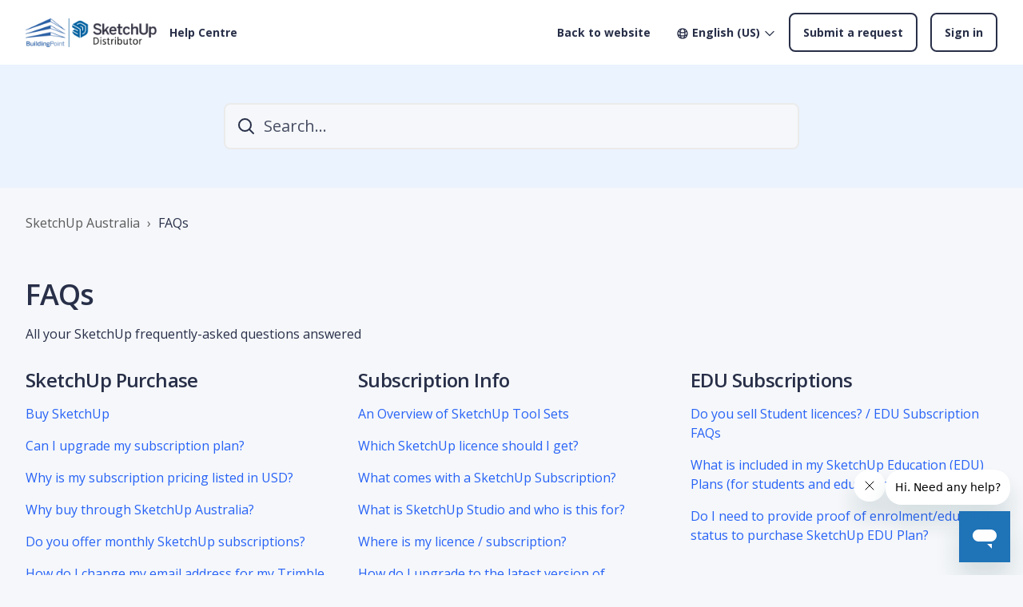

--- FILE ---
content_type: text/html; charset=utf-8
request_url: https://help.sketchupaustralia.com.au/hc/en-us/categories/360003855173-FAQs
body_size: 10347
content:
<!DOCTYPE html>
<html dir="ltr" lang="en-US">
<head>
  <meta charset="utf-8" />
  <!-- v26850 -->


  <title>FAQs &ndash; SketchUp Australia </title>

  

  <meta name="description" content="All your SketchUp frequently-asked questions answered" /><link rel="canonical" href="https://help.sketchupaustralia.com.au/hc/en-us/categories/360003855173-FAQs">
<link rel="alternate" hreflang="en-us" href="https://help.sketchupaustralia.com.au/hc/en-us/categories/360003855173-FAQs">
<link rel="alternate" hreflang="x-default" href="https://help.sketchupaustralia.com.au/hc/en-us/categories/360003855173-FAQs">

  <link rel="stylesheet" href="//static.zdassets.com/hc/assets/application-f34d73e002337ab267a13449ad9d7955.css" media="all" id="stylesheet" />
  <link rel="stylesheet" type="text/css" href="/hc/theming_assets/9753735/360004156734/style.css?digest=14933453118223">

  <link rel="icon" type="image/x-icon" href="/hc/theming_assets/01KFA9RDD1DTCNHPB72VSM1B6F">

    

  <meta name="viewport" content="width=device-width, initial-scale=1.0" />
<link rel="preconnect" href="https://fonts.gstatic.com" />
















































  <link href="https://fonts.googleapis.com/css2?family=Open+Sans:ital,wght@0,400;0,600;0,700;1,400;1,600;1,700&display=swap"
      rel="stylesheet">











































































  <link href="https://fonts.googleapis.com/css2?family=Open+Sans:ital,wght@0,400;0,600;0,700;1,400;1,600;1,700&display=swap"
      rel="stylesheet">




























<link rel="stylesheet" href="https://use.fontawesome.com/releases/v6.5.2/css/all.css">
<link rel="stylesheet" href="//cdn.jsdelivr.net/gh/highlightjs/cdn-release@10.7.2/build/styles/github.min.css">
<link rel="stylesheet" href="/hc/theming_assets/01KFA1DNC33EPYH8C8WCT20TJE" />
<script src="//cdn.jsdelivr.net/npm/jquery@3.6.0/dist/jquery.min.js"></script>
<script src="//cdn.jsdelivr.net/gh/highlightjs/cdn-release@10.7.2/build/highlight.min.js"></script>

<link
  rel="stylesheet"
  href="https://cdn.jsdelivr.net/npm/@fancyapps/ui@5.0/dist/fancybox/fancybox.css"
/>
<script src="https://cdn.jsdelivr.net/npm/@fancyapps/ui@5.0/dist/fancybox/fancybox.umd.js"></script>
<script>
  window.LotusConfig = {};
  LotusConfig.css = {
    activeClass: 'is-active',
    hiddenClass: 'is-hidden'
  };
  LotusConfig.signedIn = false;
  LotusConfig.infoTitle =  "Note";
  LotusConfig.successTitle =  "Success";
  LotusConfig.warningTitle =  "Warning";
  LotusConfig.dangerTitle =  "Danger";
</script>
<script defer src="https://cdn.jsdelivr.net/npm/@alpinejs/intersect@3.x.x/dist/cdn.min.js"></script>

<script defer src="https://cdn.jsdelivr.net/npm/alpinejs@3.x.x/dist/cdn.min.js"></script>
<script src="https://cdn.jsdelivr.net/npm/dompurify@3.1.0/dist/purify.min.js"></script>

<script>
  document.addEventListener("alpine:init", () => {
    Alpine.store('mobileMenu', {
      isOpen: false,
    });
  });
</script>
<script src="/hc/theming_assets/01KFA1DN9VVGBJ9A86Y4MCXPJX"></script>
<script src="/hc/theming_assets/01KFA1DJY1QVTPW1TFTYEC69BW"></script>
<script src="/hc/theming_assets/01KFA1DN9SZFZVWJPJTJQ06W2V"></script>
<script src="/hc/theming_assets/01KFA1DN9MPHPCSP2KMD1DY6FY"></script>
<script src="/hc/theming_assets/01KFA1DN5SPAKPHD7387969ABT"></script>
<script src="/hc/theming_assets/01KFA1DNCZC97TSZDDDK478A2G"></script>
<script defer src="/hc/theming_assets/01KFA1DN6H8QDKHD96MFST66DG" ></script>
<script src="/hc/theming_assets/01KFA1DN9H8AVAZ43HVB89BAEN"></script>
<script type="text/javascript">
  // Load ES module polyfill only for browsers that don't support ES modules
  if (!(HTMLScriptElement.supports && HTMLScriptElement.supports('importmap'))) {
    document.write('<script async src="/hc/theming_assets/01J4KRP7PAW20TXEG378RBEFRT"><\/script>');
  }
</script>
<script type="importmap">
{
  "imports": {
    "new-request-form": "/hc/theming_assets/01KFA1DN9JZ1QPEST2VCCQWH21",
    "flash-notifications": "/hc/theming_assets/01KFA1DN9W7NP7WF3AEK8T9450",
    "new-request-form-translations": "/hc/theming_assets/01KFA1DNCSE452ZJR9G82JJ8R7",
    "shared": "/hc/theming_assets/01KFA1DKPW2ZHRHX2JDKJ4B9F2",
    "wysiwyg": "/hc/theming_assets/01KFA1DNE6GR9FA7RJ0VM2SSMD"
  }
}
</script>







  
</head>
<body class="">
  
  
  

  <a class="lt-skip-navigation" tabindex="1" href="#main-content">Skip to main content</a>

<svg hidden xmlns="http://www.w3.org/2000/svg">
  <symbol id="icon-chevron-down">
    <path stroke-linecap="round" stroke-linejoin="round" d="M19.5 8.25l-7.5 7.5-7.5-7.5" />
  </symbol>
  <symbol id="icon-article">
    <path stroke-linecap="round" stroke-linejoin="round" d="M19.5 14.25v-2.625a3.375 3.375 0 00-3.375-3.375h-1.5A1.125 1.125 0 0113.5 7.125v-1.5a3.375 3.375 0 00-3.375-3.375H8.25m0 12.75h7.5m-7.5 3H12M10.5 2.25H5.625c-.621 0-1.125.504-1.125 1.125v17.25c0 .621.504 1.125 1.125 1.125h12.75c.621 0 1.125-.504 1.125-1.125V11.25a9 9 0 00-9-9z" />
  </symbol>
  <symbol id="icon-post">
    <path stroke-linecap="round" stroke-linejoin="round" d="M10.34 15.84c-.688-.06-1.386-.09-2.09-.09H7.5a4.5 4.5 0 110-9h.75c.704 0 1.402-.03 2.09-.09m0 9.18c.253.962.584 1.892.985 2.783.247.55.06 1.21-.463 1.511l-.657.38c-.551.318-1.26.117-1.527-.461a20.845 20.845 0 01-1.44-4.282m3.102.069a18.03 18.03 0 01-.59-4.59c0-1.586.205-3.124.59-4.59m0 9.18a23.848 23.848 0 018.835 2.535M10.34 6.66a23.847 23.847 0 008.835-2.535m0 0A23.74 23.74 0 0018.795 3m.38 1.125a23.91 23.91 0 011.014 5.395m-1.014 8.855c-.118.38-.245.754-.38 1.125m.38-1.125a23.91 23.91 0 001.014-5.395m0-3.46c.495.413.811 1.035.811 1.73 0 .695-.316 1.317-.811 1.73m0-3.46a24.347 24.347 0 010 3.46" />
  </symbol>
  <symbol id="icon-comment">
    <path stroke-linecap="round" stroke-linejoin="round" d="M2.25 12.76c0 1.6 1.123 2.994 2.707 3.227 1.068.157 2.148.279 3.238.364.466.037.893.281 1.153.671L12 21l2.652-3.978c.26-.39.687-.634 1.153-.67 1.09-.086 2.17-.208 3.238-.365 1.584-.233 2.707-1.626 2.707-3.228V6.741c0-1.602-1.123-2.995-2.707-3.228A48.394 48.394 0 0012 3c-2.392 0-4.744.175-7.043.513C3.373 3.746 2.25 5.14 2.25 6.741v6.018z" />
  </symbol>
  <symbol id="icon-user">
    <path fill-rule="evenodd" d="M18 10a8 8 0 11-16 0 8 8 0 0116 0zm-5.5-2.5a2.5 2.5 0 11-5 0 2.5 2.5 0 015 0zM10 12a5.99 5.99 0 00-4.793 2.39A6.483 6.483 0 0010 16.5a6.483 6.483 0 004.793-2.11A5.99 5.99 0 0010 12z" clip-rule="evenodd" />
  </symbol>
  <symbol id="hand-thumb-down">
    <path stroke-linecap="round" stroke-linejoin="round" d="M7.5 15h2.25m8.024-9.75c.011.05.028.1.052.148.591 1.2.924 2.55.924 3.977a8.96 8.96 0 01-.999 4.125m.023-8.25c-.076-.365.183-.75.575-.75h.908c.889 0 1.713.518 1.972 1.368.339 1.11.521 2.287.521 3.507 0 1.553-.295 3.036-.831 4.398C20.613 14.547 19.833 15 19 15h-1.053c-.472 0-.745-.556-.5-.96a8.95 8.95 0 00.303-.54m.023-8.25H16.48a4.5 4.5 0 01-1.423-.23l-3.114-1.04a4.5 4.5 0 00-1.423-.23H6.504c-.618 0-1.217.247-1.605.729A11.95 11.95 0 002.25 12c0 .434.023.863.068 1.285C2.427 14.306 3.346 15 4.372 15h3.126c.618 0 .991.724.725 1.282A7.471 7.471 0 007.5 19.5a2.25 2.25 0 002.25 2.25.75.75 0 00.75-.75v-.633c0-.573.11-1.14.322-1.672.304-.76.93-1.33 1.653-1.715a9.04 9.04 0 002.86-2.4c.498-.634 1.226-1.08 2.032-1.08h.384" />
  </symbol>
  <symbol id="hand-thumb-up">
    <path stroke-linecap="round" stroke-linejoin="round" d="M6.633 10.5c.806 0 1.533-.446 2.031-1.08a9.041 9.041 0 012.861-2.4c.723-.384 1.35-.956 1.653-1.715a4.498 4.498 0 00.322-1.672V3a.75.75 0 01.75-.75A2.25 2.25 0 0116.5 4.5c0 1.152-.26 2.243-.723 3.218-.266.558.107 1.282.725 1.282h3.126c1.026 0 1.945.694 2.054 1.715.045.422.068.85.068 1.285a11.95 11.95 0 01-2.649 7.521c-.388.482-.987.729-1.605.729H13.48c-.483 0-.964-.078-1.423-.23l-3.114-1.04a4.501 4.501 0 00-1.423-.23H5.904M14.25 9h2.25M5.904 18.75c.083.205.173.405.27.602.197.4-.078.898-.523.898h-.908c-.889 0-1.713-.518-1.972-1.368a12 12 0 01-.521-3.507c0-1.553.295-3.036.831-4.398C3.387 10.203 4.167 9.75 5 9.75h1.053c.472 0 .745.556.5.96a8.958 8.958 0 00-1.302 4.665c0 1.194.232 2.333.654 3.375z" />
  </symbol>
  <symbol id="icon-menu">
    <path d="M17.25 12C17.25 11.8011 17.329 11.6103 17.4697 11.4697C17.6103 11.329 17.8011 11.25 18 11.25C18.1989 11.25 18.3897 11.329 18.5303 11.4697C18.671 11.6103 18.75 11.8011 18.75 12C18.75 12.1989 18.671 12.3897 18.5303 12.5303C18.3897 12.671 18.1989 12.75 18 12.75C17.8011 12.75 17.6103 12.671 17.4697 12.5303C17.329 12.3897 17.25 12.1989 17.25 12ZM11.25 12C11.25 11.8011 11.329 11.6103 11.4697 11.4697C11.6103 11.329 11.8011 11.25 12 11.25C12.1989 11.25 12.3897 11.329 12.5303 11.4697C12.671 11.6103 12.75 11.8011 12.75 12C12.75 12.1989 12.671 12.3897 12.5303 12.5303C12.3897 12.671 12.1989 12.75 12 12.75C11.8011 12.75 11.6103 12.671 11.4697 12.5303C11.329 12.3897 11.25 12.1989 11.25 12ZM5.25 12C5.25 11.8011 5.32902 11.6103 5.46967 11.4697C5.61032 11.329 5.80109 11.25 6 11.25C6.19891 11.25 6.38968 11.329 6.53033 11.4697C6.67098 11.6103 6.75 11.8011 6.75 12C6.75 12.1989 6.67098 12.3897 6.53033 12.5303C6.38968 12.671 6.19891 12.75 6 12.75C5.80109 12.75 5.61032 12.671 5.46967 12.5303C5.32902 12.3897 5.25 12.1989 5.25 12Z" stroke-width="1.5" stroke-linecap="round" stroke-linejoin="round"/>
  </symbol>
   <symbol id="icon-search">
    <path stroke-linecap="round" stroke-linejoin="round" d="M21 21l-5.197-5.197m0 0A7.5 7.5 0 105.196 5.196a7.5 7.5 0 0010.607 10.607z" />
  </symbol>
</svg>

<div class="lt-layout">
  <header class="lt-topbar lt-container lt-py-3 lt-mb-8 lt-d-print-none" data-topbar>
    <div class="lt-container-inner lt-d-flex lt-align-items-center lt-justify-content-between lt-w-100">
      <div class="lt-d-flex lt-align-items-center">
        <a title="Home" href="/hc/en-us">
          <img class="lt-topbar__logo lt-flex-shrink-0" src="/hc/theming_assets/01KFA9RDD1DTCNHPB72VSM1B6F" alt="Logo">
        </a>
        
          <div class="lt-d-none lt-d-sm-inline-flex lt-ms-3">
            
              Help Centre
            
          </div>
        
      </div>

      <button
        class="lt-menu-toggle"
        aria-label="Toggle navigation menu"
        aria-controls="user-nav"
        x-data="{}"
        x-bind:aria-expanded="$store.mobileMenu.isOpen"
        x-bind:class="{'is-active': $store.mobileMenu.isOpen}"
        x-on:click="$store.mobileMenu.isOpen = !$store.mobileMenu.isOpen"
        x-on:keydown.escape="$store.mobileMenu.isOpen = false"
        >
        <span></span>
      </button>

      <nav
        class="lt-topbar__controls lt-d-flex lt-flex-column lt-align-items-start lt-flex-lg-row lt-align-items-lg-center"
        id="user-nav"
        x-data="{}"
        x-bind:class="{'is-active': $store.mobileMenu.isOpen}"
        x-on:keydown.escape="$store.mobileMenu.isOpen = false">


          <div class="lt-d-flex lt-justify-content-between lt-align-items-center lt-d-lg-none lt-w-100 lt-order-first lt-gap-3">
            <img class="lt-topbar__logo lt-d-flex lt-flex-shrink-1" src="/hc/theming_assets/01KFA9RDD1DTCNHPB72VSM1B6F" alt="Logo">
            <button class="lt-btn lt-btn--icon lt-flex-shrink-0" type="button" x-on:click="$store.mobileMenu.isOpen = !$store.mobileMenu.isOpen">
              <svg  class="topbar__close" xmlns="http://www.w3.org/2000/svg" fill="none" viewBox="0 0 24 24" stroke-width="1.5" stroke="currentColor">
                <path stroke-linecap="round" stroke-linejoin="round" d="M6 18L18 6M6 6l12 12" />
              </svg>
            </button>
          </div>

        
          <a class="lt-topbar__link"
              href="https://www.sketchupaustralia.com.au/">
            
              Back to website
            
          </a>
        

        

        
        
        <div class="lt-dropdown lt-dropdown--topbar"
            x-data="categoryMenu()"
            x-cloak
          >
          <button class="lt-dropdown-toggle" aria-haspopup="true" x-show="categories.length > 1">
            <span>Categories</span>
            <svg class="lt-icon" xmlns="http://www.w3.org/2000/svg" fill="none" viewBox="0 0 24 24" stroke-width="2" stroke="currentColor">
              <use xlink:href="#icon-chevron-down"></use>
            </svg>
          </button>
          <span class="lt-dropdown-menu lt-dropdown-menu--topbar" role="menu">
            <template x-for="(category, index) in categories" :key="index">
              <a :href="category.html_url" x-text="category.name" rel="nofollow" role="menuitem">
              </a>
            </template>
          </span>
        </div>
        

        
          <div class="lt-dropdown lt-dropdown--topbar lt-dropdown--language-selector language-selector">
            <button class="lt-dropdown-toggle" aria-haspopup="true">
              <svg class="lt-icon" xmlns="http://www.w3.org/2000/svg" width="16" height="16" fill="none" viewBox="0 0 24 24" stroke-width="2" stroke="currentColor">
                <path stroke-linecap="round" stroke-linejoin="round" d="M12 21a9.004 9.004 0 008.716-6.747M12 21a9.004 9.004 0 01-8.716-6.747M12 21c2.485 0 4.5-4.03 4.5-9S14.485 3 12 3m0 18c-2.485 0-4.5-4.03-4.5-9S9.515 3 12 3m0 0a8.997 8.997 0 017.843 4.582M12 3a8.997 8.997 0 00-7.843 4.582m15.686 0A11.953 11.953 0 0112 10.5c-2.998 0-5.74-1.1-7.843-2.918m15.686 0A8.959 8.959 0 0121 12c0 .778-.099 1.533-.284 2.253m0 0A17.919 17.919 0 0112 16.5c-3.162 0-6.133-.815-8.716-2.247m0 0A9.015 9.015 0 013 12c0-1.605.42-3.113 1.157-4.418" />
              </svg>
              <span>English (US)</span>
              <svg class="lt-icon" xmlns="http://www.w3.org/2000/svg" fill="none" viewBox="0 0 24 24" stroke-width="2" stroke="currentColor">
                <use xlink:href="#icon-chevron-down"></use>
              </svg>
            </button>
            <span class="lt-dropdown-menu lt-dropdown-menu--topbar" role="menu">
              
                <a href="/hc/change_language/en-nz?return_to=%2Fhc%2Fen-nz" dir="ltr" rel="nofollow" role="menuitem">
                  English (NZ)
                </a>
              
            </span>
          </div>
        
        
          <a class="lt-btn lt-btn--topbar" href="/hc/en-us/requests/new">Submit a request</a>
        
        
          
            <a class="lt-btn lt-btn--topbar" rel="nofollow" data-auth-action="signin" title="Opens a dialog" role="button" href="https://sketchupaustralia.zendesk.com/access?brand_id=360004156734&amp;return_to=https%3A%2F%2Fhelp.sketchupaustralia.com.au%2Fhc%2Fen-us%2Fcategories%2F360003855173-FAQs">
              Sign in
            </a>
          
        
      </nav>
    </div>
  </header>
  <div class="lt-layout__main">


  <main role="main">
    <div class="lt-hero-unit lt-container lt-py-7 lt-mt-n8 lt-d-print-none">
  <div class="lt-container-inner">
    <div class="lt-search-wrap">
      <svg xmlns="http://www.w3.org/2000/svg" fill="none" viewBox="0 0 24 24" stroke-width="2">
         <use xlink:href="#icon-search"></use>
      </svg>
      <form role="search" class="search" data-search="" data-instant="true" autocomplete="off" action="/hc/en-us/search" accept-charset="UTF-8" method="get"><input type="hidden" name="utf8" value="&#x2713;" autocomplete="off" /><input type="search" name="query" id="query" placeholder="Search..." autocomplete="off" aria-label="Search..." /></form>
    </div>
  </div>
</div>

<div class="lt-breadcrumbs-wrapper lt-mb-8 lt-container lt-d-print-none">
  <div class="lt-container-inner"><nav aria-label="Current location">
  <ol class="breadcrumbs">
    
      <li>
        
          <a href="/hc/en-us">SketchUp Australia </a>
        
      </li>
    
      <li>
        
          
            <a href="#" aria-current="page">FAQs</a>
          
        
      </li>
    
  </ol>
</nav>
</div>
</div>

<div class="lt-container category-page">
  <div class="lt-container-inner">
    <div class="lt-category-tree-item"  id="main-content">
      <div class="lt-mb-5 lt-flow">
        <h1 class="lt-category-tree-item__title lt-mb-0">
          FAQs
        </h1>
        
          <div>All your SketchUp frequently-asked questions answered</div>
        
      </div>
      <div class="lt-category-tree-item__sections lt-row lt-row-cols-md-3">
        
          <section class="section lt-mb-7">
            <h2 class="lt-mb-3 h3">
              <a class="lt-section-link" href="/hc/en-us/sections/10051590613647-SketchUp-Purchase">SketchUp Purchase</a>
            </h2>
              <ul role="list" class="lt-article-list">
                  

              
                
                  <li class="lt-article-list-item ">
                    <a class="lt-article-list-item__link" href="/hc/en-us/articles/4403358706319-Buy-SketchUp">Buy SketchUp</a>
                    
                  </li>
                
                  <li class="lt-article-list-item ">
                    <a class="lt-article-list-item__link" href="/hc/en-us/articles/10263371706255-Can-I-upgrade-my-subscription-plan">Can I upgrade my subscription plan?</a>
                    
                  </li>
                
                  <li class="lt-article-list-item ">
                    <a class="lt-article-list-item__link" href="/hc/en-us/articles/10132425590159-Why-is-my-subscription-pricing-listed-in-USD">Why is my subscription pricing listed in USD?</a>
                    
                  </li>
                
                  <li class="lt-article-list-item ">
                    <a class="lt-article-list-item__link" href="/hc/en-us/articles/360047793614-Why-buy-through-SketchUp-Australia">Why buy through SketchUp Australia?</a>
                    
                  </li>
                
                  <li class="lt-article-list-item ">
                    <a class="lt-article-list-item__link" href="/hc/en-us/articles/10694112801295-Do-you-offer-monthly-SketchUp-subscriptions">Do you offer monthly SketchUp subscriptions?</a>
                    
                  </li>
                
                  <li class="lt-article-list-item ">
                    <a class="lt-article-list-item__link" href="/hc/en-us/articles/10347593217295-How-do-I-change-my-email-address-for-my-Trimble-ID-after-my-purchase">How do I change my email address for my Trimble ID after my purchase?</a>
                    
                  </li>
                
                
            
              </ul>
          </section>
        
          <section class="section lt-mb-7">
            <h2 class="lt-mb-3 h3">
              <a class="lt-section-link" href="/hc/en-us/sections/360007540813-Subscription-Info">Subscription Info</a>
            </h2>
              <ul role="list" class="lt-article-list">
                  

              
                
                  <li class="lt-article-list-item ">
                    <a class="lt-article-list-item__link" href="/hc/en-us/articles/12013293042959-An-Overview-of-SketchUp-Tool-Sets">An Overview of SketchUp Tool Sets</a>
                    
                  </li>
                
                  <li class="lt-article-list-item ">
                    <a class="lt-article-list-item__link" href="/hc/en-us/articles/360044951473-Which-SketchUp-licence-should-I-get">Which SketchUp licence should I get?</a>
                    
                  </li>
                
                  <li class="lt-article-list-item ">
                    <a class="lt-article-list-item__link" href="/hc/en-us/articles/360045076774-What-comes-with-a-SketchUp-Subscription">What comes with a SketchUp Subscription?</a>
                    
                  </li>
                
                  <li class="lt-article-list-item ">
                    <a class="lt-article-list-item__link" href="/hc/en-us/articles/11666348629519-What-is-SketchUp-Studio-and-who-is-this-for">What is SketchUp Studio and who is this for?</a>
                    
                  </li>
                
                  <li class="lt-article-list-item ">
                    <a class="lt-article-list-item__link" href="/hc/en-us/articles/5302287395983-Where-is-my-licence-subscription">Where is my licence / subscription?</a>
                    
                  </li>
                
                  <li class="lt-article-list-item ">
                    <a class="lt-article-list-item__link" href="/hc/en-us/articles/360045047133-How-do-I-upgrade-to-the-latest-version-of-SketchUp">How do I upgrade to the latest version of SketchUp?</a>
                    
                  </li>
                
                
                  <li class="lt-article-list-item">
                    <a href="/hc/en-us/sections/360007540813-Subscription-Info" class="lt-underlined-link">
                      See all 10 articles
                    </a>
                  </li>
                
            
              </ul>
          </section>
        
          <section class="section lt-mb-7">
            <h2 class="lt-mb-3 h3">
              <a class="lt-section-link" href="/hc/en-us/sections/11066518485519-EDU-Subscriptions">EDU Subscriptions</a>
            </h2>
              <ul role="list" class="lt-article-list">
                  

              
                
                  <li class="lt-article-list-item ">
                    <a class="lt-article-list-item__link" href="/hc/en-us/articles/4667342218639-Do-you-sell-Student-licences-EDU-Subscription-FAQs">Do you sell Student licences? / EDU Subscription FAQs</a>
                    
                  </li>
                
                  <li class="lt-article-list-item ">
                    <a class="lt-article-list-item__link" href="/hc/en-us/articles/11010014711439-What-is-included-in-my-SketchUp-Education-EDU-Plans-for-students-and-educators-only">What is included in my SketchUp Education (EDU) Plans (for students and educators only)?</a>
                    
                  </li>
                
                  <li class="lt-article-list-item ">
                    <a class="lt-article-list-item__link" href="/hc/en-us/articles/10165160153743-Do-I-need-to-provide-proof-of-enrolment-educator-status-to-purchase-SketchUp-EDU-Plan">Do I need to provide proof of enrolment/educator status to purchase SketchUp EDU Plan?</a>
                    
                  </li>
                
                
            
              </ul>
          </section>
        
          <section class="section lt-mb-7">
            <h2 class="lt-mb-3 h3">
              <a class="lt-section-link" href="/hc/en-us/sections/10051197522447-SketchUp-Trial">SketchUp Trial  </a>
            </h2>
              <ul role="list" class="lt-article-list">
                  

              
                
                  <li class="lt-article-list-item ">
                    <a class="lt-article-list-item__link" href="/hc/en-us/articles/14099448332175-SketchUp-Trial-FAQS">SketchUp Trial FAQS</a>
                    
                  </li>
                
                  <li class="lt-article-list-item ">
                    <a class="lt-article-list-item__link" href="/hc/en-us/articles/14136431122063-How-to-Register-for-a-SketchUp-Free-Trial">How to Register for a SketchUp Free Trial?</a>
                    
                  </li>
                
                
            
              </ul>
          </section>
        
          <section class="section lt-mb-7">
            <h2 class="lt-mb-3 h3">
              <a class="lt-section-link" href="/hc/en-us/sections/10077127681423-Trimble-ID">Trimble ID </a>
            </h2>
              <ul role="list" class="lt-article-list">
                  

              
                
                  <li class="lt-article-list-item ">
                    <a class="lt-article-list-item__link" href="/hc/en-us/articles/10077243543951-FAQS-on-Trimble-ID">FAQS on Trimble ID</a>
                    
                  </li>
                
                
            
              </ul>
          </section>
        
          <section class="section lt-mb-7">
            <h2 class="lt-mb-3 h3">
              <a class="lt-section-link" href="/hc/en-us/sections/360008587473-Hardware-Software-Device-Info">Hardware, Software &amp; Device Info</a>
            </h2>
              <ul role="list" class="lt-article-list">
                  

              
                
                  <li class="lt-article-list-item ">
                    <a class="lt-article-list-item__link" href="/hc/en-us/articles/4403360919311-Uninstall-SketchUp-from-a-PC">Uninstall SketchUp from a PC</a>
                    
                  </li>
                
                  <li class="lt-article-list-item ">
                    <a class="lt-article-list-item__link" href="/hc/en-us/articles/4403360801295-Uninstall-SketchUp-from-a-Mac">Uninstall SketchUp from a Mac</a>
                    
                  </li>
                
                  <li class="lt-article-list-item ">
                    <a class="lt-article-list-item__link" href="/hc/en-us/articles/360043760194-SketchUp-Hardware-and-Software-Requirements">SketchUp Hardware and Software Requirements</a>
                    
                  </li>
                
                  <li class="lt-article-list-item ">
                    <a class="lt-article-list-item__link" href="/hc/en-us/articles/360044631054-What-devices-does-SketchUp-work-on">What devices does SketchUp work on?</a>
                    
                  </li>
                
                  <li class="lt-article-list-item ">
                    <a class="lt-article-list-item__link" href="/hc/en-us/articles/360053007213-Uninstall-SketchUp">Uninstall SketchUp </a>
                    
                  </li>
                
                
            
              </ul>
          </section>
        
          <section class="section lt-mb-7">
            <h2 class="lt-mb-3 h3">
              <a class="lt-section-link" href="/hc/en-us/sections/10382663904527-Master-SketchUp-Bundle-Training-FAQs">Master SketchUp Bundle ( Training)  FAQs</a>
            </h2>
              <ul role="list" class="lt-article-list">
                  

              
                
                  <li class="lt-article-list-item ">
                    <a class="lt-article-list-item__link" href="/hc/en-us/articles/10383405102735-Master-SketchUp-Courses-FAQs">Master SketchUp Courses FAQs</a>
                    
                  </li>
                
                  <li class="lt-article-list-item ">
                    <a class="lt-article-list-item__link" href="/hc/en-us/articles/11099640717455-How-do-I-access-my-purchased-Master-Bundle-Courses">How do I access my purchased Master Bundle Courses?</a>
                    
                  </li>
                
                
            
              </ul>
          </section>
        
      </div>
    </div>
  </div>
</div>
  </main>

  </div>
  <footer class="lt-footer lt-container lt-py-8 lt-d-print-none">
    <div class="lt-container-inner lt-d-flex lt-flex-column lt-flex-sm-row lt-justify-content-between">
      <div class="lt-footer__copyright copyright lt-mb-4 lt-mb-sm-0 lt-flow">
        <p>&copy; SketchUp Australia </p>
        
      </div>
      <div>
        
        
        
          <a href="https://www.youtube.com/@sketchupaustralia55" target="_blank" class="lt-footer__social-link fa-brands fa-youtube">
            <span class="sr-only">YouTube</span>
          </a>
        
        
          <a href="https://au.linkedin.com/company/buildingpointaus" target="_blank" class="lt-footer__social-link fa-brands fa-linkedin">
            <span class="sr-only">LinkedIn</span>
          </a>
        
        
          <a href="https://www.instagram.com/sketchup_australia/?hl=en#" target="_blank" class="lt-footer__social-link fa-brands fa-instagram">
            <span class="sr-only">Instagram</span>
          </a>
        
      </div>
    </div>
  </footer>
</div>

<button class="lt-scroll-to-top lt-d-print-none lt-p-0 lt-d-none lt-d-md-flex lt-justify-content-center lt-align-items-center" data-scroll-to-top>
  <div class="sr-only">Return to top</div>
  <svg xmlns="http://www.w3.org/2000/svg" aria-hidden="true" fill="none" viewBox="0 0 24 24" stroke-width="2" stroke="currentColor" width="16" height="16">
    <path stroke-linecap="round" stroke-linejoin="round" d="M4.5 15.75l7.5-7.5 7.5 7.5" />
  </svg>
</button>



<div 
  class="lt-backdrop"
  x-data=""
  x-bind:class="{'is-active': $store.mobileMenu.isOpen}"
  x-on:click="$store.mobileMenu.isOpen = false">
</div>


<div hidden data-popular-searches>
  
    Installation, Download, Trimble ID
  
</div>
<script src="/hc/theming_assets/01KFA1DN77HGJ1X8JGJK4GCFKF"></script>
<script src="/hc/theming_assets/01KFA1DN96GF11B0TR5WWZYYE8"></script>
<script src="/hc/theming_assets/01KFA1DN9M263MPNN777B61C0W"></script>

  <script src="/hc/theming_assets/01KFA1DN9QJ74AN4VFC87MYYW3"></script>




  <!-- / -->

  
  <script src="//static.zdassets.com/hc/assets/en-us.bbb3d4d87d0b571a9a1b.js"></script>
  

  <script type="text/javascript">
  /*

    Greetings sourcecode lurker!

    This is for internal Zendesk and legacy usage,
    we don't support or guarantee any of these values
    so please don't build stuff on top of them.

  */

  HelpCenter = {};
  HelpCenter.account = {"subdomain":"sketchupaustralia","environment":"production","name":"SketchUp ANZ Support"};
  HelpCenter.user = {"identifier":"da39a3ee5e6b4b0d3255bfef95601890afd80709","email":null,"name":"","role":"anonymous","avatar_url":"https://assets.zendesk.com/hc/assets/default_avatar.png","is_admin":false,"organizations":[],"groups":[]};
  HelpCenter.internal = {"asset_url":"//static.zdassets.com/hc/assets/","web_widget_asset_composer_url":"https://static.zdassets.com/ekr/snippet.js","current_session":{"locale":"en-us","csrf_token":null,"shared_csrf_token":null},"usage_tracking":{"event":"category_viewed","data":"[base64]--e26690233bd7c04e13ab6dd54a8a6b9368b257e7","url":"https://help.sketchupaustralia.com.au/hc/activity"},"current_record_id":null,"current_record_url":null,"current_record_title":null,"current_text_direction":"ltr","current_brand_id":360004156734,"current_brand_name":"SketchUp Australia Support","current_brand_url":"https://sketchupaustralia.zendesk.com","current_brand_active":true,"current_path":"/hc/en-us/categories/360003855173-FAQs","show_autocomplete_breadcrumbs":true,"user_info_changing_enabled":false,"has_user_profiles_enabled":false,"has_end_user_attachments":true,"user_aliases_enabled":false,"has_anonymous_kb_voting":false,"has_multi_language_help_center":true,"show_at_mentions":false,"embeddables_config":{"embeddables_web_widget":true,"embeddables_help_center_auth_enabled":false,"embeddables_connect_ipms":false},"answer_bot_subdomain":"static","gather_plan_state":"not_started","has_article_verification":false,"has_gather":false,"has_ckeditor":true,"has_community_enabled":false,"has_community_badges":false,"has_community_post_content_tagging":false,"has_gather_content_tags":false,"has_guide_content_tags":true,"has_user_segments":true,"has_answer_bot_web_form_enabled":true,"has_garden_modals":false,"theming_cookie_key":"hc-da39a3ee5e6b4b0d3255bfef95601890afd80709-2-preview","is_preview":false,"has_search_settings_in_plan":true,"theming_api_version":4,"theming_settings":{"toggle_translations":false,"animate":true,"logo":"/hc/theming_assets/01KFA9RDD1DTCNHPB72VSM1B6F","logo_height":"36px","favicon":"/hc/theming_assets/01KFA9RDD1DTCNHPB72VSM1B6F","color_bg_body":"rgba(245, 247, 250, 1)","color_bg_secondary":"#F2F2F2","color_bg_cta":"#ECF3FE","brand_color":"#2863F6","brand_text_color":"#fff","color_secondary_button":"#393B3F","color_tertiary_button":"#393B3F","color_text_primary":"#282f48","color_text_secondary":"#5A5A5A","link_color":"#2863F6","hover_link_color":"#060DB6","color_border":"#EBEBEB","block_bg":"rgba(1, 96, 158, 1)","block_text_color":"#fff","color_brand_info":"#1B50F7","color_brand_success":"#05BB0C","color_brand_warning":"#DB8709","color_brand_danger":"#C70606","border_radius_base":"8px","border_radius_lg":"16px","border_width":"2px","font_size_base":"16px","heading_font":"'Open Sans', sans-serif","heading_font_weight":"600","font_family_base":"'Open Sans', sans-serif","line_height_body":"1.5","line_height_heading":"1.2","topbar_bg":"#fff","topbar_text_color":"#282f48","help_center_name":"Help Centre","show_category_menu":true,"show_sign_in":true,"show_submit_a_request":true,"topbar_link_1_title":"Back to website","topbar_link_1_url":"https://www.sketchupaustralia.com.au/","topbar_link_2_title":"","topbar_link_2_url":"","topbar_link_3_title":"","topbar_link_3_url":"#link3","footer_bg":"rgba(11, 11, 17, 1)","footer_text_color":"#fff","toggle_footer_creator_text":false,"show_info_block":true,"toggle_custom_blocks":true,"promoted_articles_type":"list","category_tree_type":"boxes","category_tree_boxes_alignment":"start","show_recent_activities":"community","toggle_contact_boxes":true,"toggle_bottom_cta":false,"categories_per_line":3,"promoted_articles_per_line":3,"hero_unit_alignment":"center","hero_unit_bg":"#EBF3FF","show_hero_unit_image":true,"hero_unit_mask_bg":"rgba(0, 0, 0, 0.7)","hero_homepage_image":"/hc/theming_assets/01KEX7ZRC8BDTMVXEKE39JVVSJ","hero_unit_color_text":"#fff","hero_title":"How can we help?","search_placeholder":"Search...","show_hero_unit_button":false,"show_popular_searches":true,"popular_searches_label":"Popular","popular_searches_keywords":"Installation, Download, Trimble ID","info_block_title":"Information","info_block_text":"Find answers to common SketchUp questions here. For further help, click ‘Submit a Request’ in the top‑right corner.","custom_blocks_alignment":"center","custom_blocks_per_line":3,"icon_color":"#2863F6","icon_height":"64px","custom_block_1_type":"custom","custom_block_1_icon":"/hc/theming_assets/01KFA1DQ6HFEYE9XBN8R76BP6S","custom_block_1_title":"Product Enquiries","custom_block_1_description":"Questions about our plans and pricing","custom_block_1_url":"https://www.sketchupaustralia.com.au/sketchup-commercial-plans/","custom_block_2_type":"custom","custom_block_2_icon":"/hc/theming_assets/01KFA1DQHDPG90YDSP9ZMQHYY4","custom_block_2_title":"Guides","custom_block_2_description":"Instructions on how to download and install SketchUp ","custom_block_2_url":"https://help.sketchupaustralia.com.au/hc/en-us/articles/4404031561743-Get-Started-with-your-SketchUp-subscription","custom_block_3_type":"custom","custom_block_3_icon":"/hc/theming_assets/01KFA1DQVKGWVB70BZ74N6AMMN","custom_block_3_title":"SketchUp Community","custom_block_3_description":"Join discussions with the other users ","custom_block_3_url":"https://forums.sketchup.com/","custom_block_4_type":"hidden","custom_block_4_icon":"/hc/theming_assets/01KFA1DQ6HFEYE9XBN8R76BP6S","custom_block_4_title":"Hidden","custom_block_4_description":"Custom block text","custom_block_4_url":"#","custom_block_5_type":"hidden","custom_block_5_icon":"/hc/theming_assets/01KFA1DQHDPG90YDSP9ZMQHYY4","custom_block_5_title":"Hidden","custom_block_5_description":"Custom block text","custom_block_5_url":"#","custom_block_6_type":"hidden","custom_block_6_icon":"/hc/theming_assets/01KFA1DQVKGWVB70BZ74N6AMMN","custom_block_6_title":"Hidden","custom_block_6_description":"Custom block text","custom_block_6_url":"#","cta_alignment":"center","bottom_cta_title":"Can't find what you're looking for?","bottom_cta_subtitle":"Our Support team is here for you! Submit your enquiry using the form on the top-right of this page.","contact_boxes_title":"More Resources","contact_boxes_per_line":3,"contact_boxes_icon_size":"32px","contact_box_1_toggle":true,"contact_box_1_link_toggle":true,"contact_box_1_url":"https://www.sketchupaustralia.com.au/online-courses/","contact_box_1_icon":"/hc/theming_assets/01KFC70MAGNJC2XGF5RMGCV0K7","contact_box_1_title":"Online Courses ","contact_box_1_text":"Kickstart your learning - explore our online courses ","contact_box_2_toggle":true,"contact_box_2_link_toggle":false,"contact_box_2_url":"#","contact_box_2_icon":"/hc/theming_assets/01KFA1DS2X6X2TJHA9B925NG2V","contact_box_2_title":"Contact hours:","contact_box_2_text":"8:30am - 5pm AEST Monday to Friday; Closed on Saturday and Sunday","contact_box_3_toggle":true,"contact_box_3_link_toggle":true,"contact_box_3_url":"https://help.sketchupaustralia.com.au/hc/en-us/articles/360043758614-Connect-with-Us-on-our-Social-Channels","contact_box_3_icon":"/hc/theming_assets/01KFA1DSCADFWMZCAA803Q9Y3A","contact_box_3_title":"Follow Us ","contact_box_3_text":"Stay connected - follow us on our social channels for updates, tips and announcements ","contact_box_4_toggle":false,"contact_box_4_link_toggle":true,"contact_box_4_url":"#","contact_box_4_icon":"/hc/theming_assets/01KFA1DSPFM9X50FF70S2X05TA","contact_box_4_title":"YouTube Support","contact_box_4_text":"For how-to and support videos please visit our channel","facebook_url":"","x_url":"","youtube_url":"https://www.youtube.com/@sketchupaustralia55","linkedin_url":"https://au.linkedin.com/company/buildingpointaus","instagram_url":"https://www.instagram.com/sketchup_australia/?hl=en#","info_title":"Note","success_title":"Success","warning_title":"Warning","danger_title":"Danger","show_articles_in_section":true,"show_article_author":false,"show_article_comments":false,"show_follow_article":true,"show_print_article":false,"show_article_sharing":true,"show_article_boxes":true,"beautify_article":true,"show_follow_section":true,"show_follow_community_post":true,"show_print_post":true,"show_community_post_sharing":true,"show_follow_community_topic":true,"show_new_request_tip":true,"new_request_tip_text":"Aim to include as much information and detail in your request as possible to reduce delays between replies","error_page_articles_title":"These articles might be helpful","request_list_beta":false},"has_pci_credit_card_custom_field":false,"help_center_restricted":false,"is_assuming_someone_else":false,"flash_messages":[],"user_photo_editing_enabled":true,"user_preferred_locale":"en-nz","base_locale":"en-us","login_url":"https://sketchupaustralia.zendesk.com/access?brand_id=360004156734\u0026return_to=https%3A%2F%2Fhelp.sketchupaustralia.com.au%2Fhc%2Fen-us%2Fcategories%2F360003855173-FAQs","has_alternate_templates":false,"has_custom_statuses_enabled":true,"has_hc_generative_answers_setting_enabled":true,"has_generative_search_with_zgpt_enabled":false,"has_suggested_initial_questions_enabled":false,"has_guide_service_catalog":true,"has_service_catalog_search_poc":false,"has_service_catalog_itam":false,"has_csat_reverse_2_scale_in_mobile":false,"has_knowledge_navigation":false,"has_unified_navigation":false,"has_unified_navigation_eap_access":false,"has_csat_bet365_branding":false,"version":"v26850","dev_mode":false};
</script>

  
  
  <script src="//static.zdassets.com/hc/assets/hc_enduser-be182e02d9d03985cf4f06a89a977e3d.js"></script>
  <script type="text/javascript" src="/hc/theming_assets/9753735/360004156734/script.js?digest=14933453118223"></script>
  
</body>
</html>

--- FILE ---
content_type: text/css; charset=utf-8
request_url: https://help.sketchupaustralia.com.au/hc/theming_assets/9753735/360004156734/style.css?digest=14933453118223
body_size: 25703
content:
@import "https://cdn.jsdelivr.net/npm/normalize.css@8.0.1/normalize.css";

:root {
  --color-bg: rgba(245, 247, 250, 1);
  --color-bg-secondary: #F2F2F2;
  --color-bg-tertiary: #ddd;
  --color-bg-cta: #ECF3FE;

  --color-text-primary: #282f48;
  --color-text-secondary: #5A5A5A;
  --color-border: #EBEBEB;
  --color-link: #2863F6;
  --color-link-hover: #060DB6;
  --color-info: #1B50F7;
  --color-warning: #DB8709;
  --color-danger: #C70606;
  --color-success: #05BB0C;

  --color-ui-danger-text: #b42318;
  --color-ui-danger-bg: #fef3f2;
  --color-service-warning: #f79009;

  --color-table-bg-hover: #d6d6d6;

  --color-brand-primary: #2863F6;
  --color-brand-primary-inverse: #fff;
  --color-brand-primary-hover: #0947e2;
  --color-brand-primary-pressed: #0840c9;

  --link-decoration-hover: none;

  --button-color-primary: var(--color-brand-primary);
  --button-color-primary-text: var(--color-brand-primary-inverse);

  --button-color-secondary: #393B3F;
  --button-color-tertiary: #393B3F;

  --button-font-weight: var(--font-weight-bold);
  --block-bg: rgba(1, 96, 158, 1);
  --block-text-color: #fff;

  --input-color-border: #EBEBEB;
  --input-color-border-hover: #282f48;
  --input-color-border-focus: #2863F6;
  --input-padding-vertical: 0.75rem;
  --input-padding-horizontal: 1rem;

  --font-body-scale: 1;
  --font-size-base: 16px;
  --font-family-body: 'Open Sans', sans-serif;
  --font-family-heading: 'Open Sans', sans-serif;
  --font-weight-bold: 700;
  --font-weight-heading: 600;

  --text-xxs: calc(0.625rem * var(--font-body-scale));
  --text-xs: calc(0.75rem * var(--font-body-scale));
  --text-sm: calc(0.875rem * var(--font-body-scale));
  --text-base: calc(1rem * var(--font-body-scale));
  --text-lg: calc(1.125rem * var(--font-body-scale));
  --text-xl: calc(1.25rem * var(--font-body-scale));
  --text-2xl: calc(1.5rem * var(--font-body-scale));
  --text-3xl: calc(1.875rem * var(--font-body-scale));
  --text-4xl: calc(2.25rem * var(--font-body-scale));
  --text-5xl: calc(3rem * var(--font-body-scale));

  --font-size-h1: var(--text-5xl);
  --font-size-h2: var(--text-4xl);
  --font-size-h3: var(--text-3xl);
  --font-size-h4: var(--text-2xl);
  --font-size-h5: var(--text-xl);
  --font-size-h6: var(--text-lg);

  --line-height-body: 1.5;
  --line-height-heading: 1.2;

  --text-margin-bottom: 2rem;

  --grid-gutter-width: 1rem;

  --padding-base-horizontal: 12px;
  --topbar-bg: #fff;
  --topbar-color-text: #282f48;
  --topbar-color-text-hover: #282f48;
  --topbar-logo-height: 36px;
  --topbar-font-weight: var(--font-weight-bold);

  --footer-bg: rgba(11, 11, 17, 1);
  --footer-color-text: #fff;
  --footer-color-link: #fff;

  --hero-bg: #EBF3FF;
  --hero-bg-mask: rgba(0, 0, 0, 0.7);
  --hero-color-text: #fff;
  --hero-image-url: url(/hc/theming_assets/01KEX7ZRC8BDTMVXEKE39JVVSJ);

  --custom-block-icon-size: 64px;
  --custom-block-icon-color: #2863F6;

  --contact-box-icon-size: 32px;
  --article-box-icon-size: $article_boxes_icon_size;

  --card-padding: 2rem;

  --border-width: 2px;

  --info-callout-color: #1B50F7;
  --warning-callout-color: #DB8709;
  --danger-callout-color: #C70606;
  --success-callout-color: #05BB0C;
  --neutral-callout-color: #d6d6d6;

  --callout-box-shadow: 0px 2px 5px 0px rgba(0, 0, 0, 0.05),
    0px 8px 40px 0px rgba(0, 0, 0, 0.1);

  --info-callout-icon: url(/hc/theming_assets/01KFA1DHNF1MFAP9GZMZ3Y7S6X);
  --warning-callout-icon: url(/hc/theming_assets/01KFA1DJHFKSXW4SFRKSCC7BYT);
  --danger-callout-icon: url(/hc/theming_assets/01KFA1DHZ2J2STD7DQHP703CNZ);
  --success-callout-icon: url(/hc/theming_assets/01KFA1DJEDSDMPJ8DZFGSCD10A);
  --copy-code-icon: url(/hc/theming_assets/01KFA1DJCHNTNRXT9ZRS2NRNM5);
  --anchor-list-icon: url(/hc/theming_assets/01KFA1DMG3JQ27MWH8FXYVC6AM);
  --anchor-file-icon: url(/hc/theming_assets/01KFA1DJ88RCDEZXG7319W2FZR);
  --blockqoute-icon: url(/hc/theming_assets/01KFA1DJHDWVEVGZSYHZGN8TP1);

  --callout-padding: 2rem;
  --callout-border-width: 4px;

  --border-radius-base-min: 8px;
  --border-radius-base-max: 48px;
  --border-radius-base: min(
    var(--border-radius-base-min),
    var(--border-radius-base-max)
  );

  --border-radius-lg-min: 16px;
  --border-radius-lg-max: 48px;
  --border-radius-lg: min(
    var(--border-radius-lg-min),
    var(--border-radius-lg-max)
  );

  --border-radius-pill: calc(8px * 50);
  --border-radius-menu-max: 24px;
  --border-radius-menu-item-max: 8px;

  --border-radius-input-max: 16px;

  --form-pill-bg: #d6d6d6;
  --form-pill-text: #1c1c1c;

  --lt-accordion-border: #EBEBEB;
  --lt-accordion-padding-vertical: 1rem;
  --lt-accordion-padding-horizontal: 1.5rem;

  --rte-bullet-color: #818a91;
  --code-bg: var(--color-bg-cta);
  --light-gray: #f8f7f8;

  --duration-short: 100ms;
  --duration-default: 200ms;
  --duration-long: 500ms;
  --duration-extra-long: 800ms;

  --animate-duration: 1.5s;
  --animate-delay: 1s;
  --animate-repeat: 1;
  --ease-out-slow: cubic-bezier(0, 0, 0.3, 1);

  --animation-slide-in: slideIn var(--duration-long) var(--ease-out-slow)
    forwards;
  --animation-fade-in: fadeIn var(--duration-long) var(--ease-out-slow);
}

@media (max-width: 767px) {
  :root {
    --font-body-scale: 0.875;
  }
}
/* Reset the box-sizing */
*,
*:before,
*:after {
  box-sizing: border-box;
}

*:focus-visible {
  outline-offset: 5px;
}

@media (prefers-reduced-motion: reduce) {
  *,
  *:before,
  *:after {
    transition-duration: 0.01ms !important;
    animation-duration: 0.01ms !important;
    animation-iteration-count: 1 !important;
    scroll-behavior: auto !important;
  }
}

@media (prefers-reduced-motion: no-preference) {
  :focus {
    outline-offset: 5px;
    transition: outline-offset 0.25s ease;
  }
}

html,
body {
  height: 100%;
}
/* Body reset */
html {
  -webkit-tap-highlight-color: rgba(0, 0, 0, 0);
}

body {
  font-family: var(--font-family-body);
  font-size: var(--text-base);
  line-height: var(--line-height-body);
  color: var(--color-text-primary);
  background-color: var(--color-bg);
  text-rendering: optimizeLegibility;
  -webkit-font-smoothing: antialiased;
}
/* Reset fonts for relevant elements */
input,
button,
select,
textarea {
  font-family: inherit;
  font-size: inherit;
  line-height: inherit;
}
/* Links */
a {
  color: var(--color-link);
  text-decoration: none;
}

a:hover,
a:focus {
  color: var(--color-link-hover);
  -webkit-text-decoration: var(--link-decoration-hover);
  text-decoration: var(--link-decoration-hover);
}

figure {
  margin: 0;
}

img {
  max-width: 100%;
  height: auto;
  vertical-align: middle;
}

hr {
  border-top: var(--border-width) solid var(--color-border);
}

audio,
canvas,
iframe,
img,
svg,
video {
  vertical-align: middle;
}
/* Headings */
h1,
h2,
h3,
h4,
h5,
h6,
.h1,
.h2,
.h3,
.h4,
.h5,
.h6 {
  font-family: var(--font-family-heading);
  font-weight: var(--font-weight-heading);
  line-height: var(--line-height-heading);
  letter-spacing: -0.025em;
  word-break: break-word;
}

h1,
h2,
h3,
h4,
h5,
h6,
.h1,
.h2,
.h3,
.h4,
.h5,
.h6,
p {
  margin: 0 0 var(--text-margin-bottom);
}

h1,
.h1 {
  font-size: var(--text-3xl);
}

@media only screen and (min-width: 768px) {
  h1,
  .h1 {
    font-size: var(--text-4xl);
  }
}

h2,
.h2 {
  font-size: var(--text-2xl);
}

@media only screen and (min-width: 768px) {
  h2,
  .h2 {
    font-size: var(--text-3xl);
  }
}

h3,
.h3 {
  font-size: var(--text-xl);
}

@media only screen and (min-width: 768px) {
  h3,
  .h3 {
    font-size: var(--text-2xl);
  }
}

h4,
.h4 {
  font-size: var(--text-lg);
}

@media only screen and (min-width: 768px) {
  h4,
  .h4 {
    font-size: var(--text-xl);
  }
}

h5,
.h5 {
  font-size: var(--text-base);
}

@media only screen and (min-width: 768px) {
  h5,
  .h5 {
    font-size: var(--text-lg);
  }
}

h6,
.h6 {
  font-size: var(--text-sm);
  text-transform: uppercase;
}

b,
strong {
  font-weight: bold;
}

small,
.small {
  font-size: 80%;
  font-weight: normal;
  line-height: 1;
}
/* Description Lists */
dl {
  margin-top: 0;
  margin-bottom: 1rem;
}

dt,
dd {
  margin-bottom: 1rem;
  line-height: var(--line-height-body);
}

dt {
  font-weight: var(--font-weight-bold);
}

[dir="ltr"] dd {
  margin-left: 0;
}

[dir="rtl"] dd {
  margin-right: 0;
}

.dl-horizontal:before,
.dl-horizontal:after {
  display: table;
  content: "";
}

.dl-horizontal:after {
  clear: both;
}

@media (min-width: 576px) {
  .dl-horizontal dt {
    width: 30%;
    clear: both;
  }
}

.dl-horizontal dt {
  overflow: hidden;
  text-overflow: ellipsis;
  white-space: nowrap;
}

@media (min-width: 576px) {
  .dl-horizontal dd {
    width: 70%;
  }
}

@media (min-width: 576px) {
  [dir="ltr"] .dl-horizontal dt {
    float: left;
    padding-right: var(--grid-gutter-width);
  }
}

@media (min-width: 576px) {
  [dir="ltr"] .dl-horizontal dd {
    float: right;
  }
}

@media (min-width: 576px) {
  [dir="rtl"] .dl-horizontal dt {
    float: right;
    padding-left: var(--grid-gutter-width);
  }
}

@media (min-width: 576px) {
  [dir="rtl"] .dl-horizontal dd {
    float: left;
  }
}
/*  Addresses */
address {
  margin-bottom: 1.5rem;
}

.sr-only {
  position: absolute;
  width: 1px;
  height: 1px;
  padding: 0;
  margin: -1px;
  overflow: hidden;
  clip: rect(0, 0, 0, 0);
  border: 0;
}

.is-hidden,
.hidden,
[hidden],
[x-cloak],
.powered-by-zendesk {
  display: none !important;
}

.visibility-hidden,
.recent-activity-accessibility-label,
.pagination-first-text,
.pagination-last-text {
  position: absolute;
  width: 1px;
  height: 1px;
  padding: 0;
  margin: -1px;
  overflow: hidden;
  clip: rect(0 0 0 0);
  white-space: nowrap;
  border: 0;
  clip-path: inset(50%);
}

@media (prefers-reduced-motion: no-preference) {
  .animate-on-scroll.animate--fade-in,
  .animate-on-scroll.animate--slide-in {
    opacity: 0.01;
  }

  .animate-on-scroll.animate--slide-in {
    transform: translateY(2rem);
  }

  .animate-on-scroll:not(.animate-on-scroll--offscreen).animate--fade-in {
    opacity: 1;
    animation: var(--animation-fade-in);
  }

  .animate-on-scroll:not(.animate-on-scroll--offscreen).animate--slide-in {
    animation: var(--animation-slide-in);
    animation-delay: calc(var(--animation-order) * 75ms);
  }

  .animate-on-scroll:not(
      .animate-on-scroll--offscreen
    ).animate-on-scroll--cancel {
    opacity: 1;
    transition: none;
    animation: none;
  }
}

@keyframes slideIn {
  from {
    opacity: 0.01;
    transform: translateY(3rem);
  }

  to {
    opacity: 1;
    transform: translateY(0);
  }
}

@keyframes fadeIn {
  from {
    opacity: 0.01;
  }

  to {
    opacity: 1;
  }
}

.lt-flow > * {
  margin-bottom: 0;
}

.lt-flow > *:not([hidden]) + *:not([hidden]) {
  margin-top: var(--flow-space, 1rem);
}

.lt-icon {
  position: relative;
  display: inline-flex;
  width: 1rem;
  height: 1rem;
  line-height: 1;
  flex-shrink: 0;
}

summary {
  position: relative;
  list-style: none;
  cursor: pointer;
}

summary::-webkit-details-marker {
  display: none;
}

details-accordion {
  display: block;
}
/* Some overrides for default extension styles */
.lt-toc_is-mobile .lt-toc--container {
  border-color: var(--color-border) !important;
  border-width: var(--border-width) !important;
  border-radius: var(--border-radius-base) !important;
}

.lt-toc_is-mobile .lt-toc--current {
  font-weight: var(--font-weight-bold) !important;
}

[dir="ltr"] .lt-toc_is-mobile .lt-toc--current {
  padding: 1rem 2.5rem 1rem 1rem !important;
}

[dir="rtl"] .lt-toc_is-mobile .lt-toc--current {
  padding: 1rem 1rem 1rem 2.5rem !important;
}

[dir="ltr"] .lt-toc_is-mobile .lt-toc--current:after,
[dir="ltr"] .lt-toc_is-mobile .lt-toc--current:before {
  right: 2rem !important;
}

[dir="rtl"] .lt-toc_is-mobile .lt-toc--current:after,
[dir="rtl"] .lt-toc_is-mobile .lt-toc--current:before {
  left: 2rem !important;
}

.sidenav__toggle {
  padding: var(--lt-accordion-padding-vertical)
    var(--lt-accordion-padding-horizontal);
  border: var(--border-width) solid var(--lt-accordion-border);
  border-radius: var(--border-radius-base);
}
/* Layout */
/* 
 Normalize form controls

 While most of our form styles require extra classes, some basic normalization
 is required to ensure optimum display with or without those classes to better
 address browser inconsistencies. 
*/
/*  
  1. Override content-box in Normalize (* isn't specific enough)
  2. This overrides the extra rounded corners on search inputs in iOS so that our
 `.form-control` class can properly style them. Note that this cannot simply
 be added to `.form-control` as it's not specific enough. For details, see
 https:github.com/twbs/bootstrap/issues/11586. */
input[type="search"] {
  box-sizing: border-box;
  -webkit-appearance: none;
}

input[type="search"]::-webkit-search-decoration,
input[type="search"]::-webkit-search-cancel-button,
input[type="search"]::-webkit-search-results-button,
input[type="search"]::-webkit-search-results-decoration {
  -webkit-appearance: none;
}

.hbs-form label {
  display: inline-block;
  max-width: 100%;
  margin-bottom: 0.5rem;
  font-weight: var(--font-weight-bold);
}
/*  Position radios and checkboxes better */
.hbs-form input[type="radio"],
.hbs-form input[type="checkbox"] {
  margin: 4px 0 0;
  margin-top: 1px \9;
  line-height: normal;
}
/*  Make multiple select elements height not fixed */
.hbs-form select[multiple],
.hbs-form select[size],
.search select {
  height: auto;
}
/* 
 Common form controls

 Shared size and type resets for form controls. Apply `.form-control` to any
 of the following form controls:
 
*/
.hbs-form select,
.search select,
.hbs-form textarea,
.hbs-form input[type="text"],
.hbs-form input[type="search"],
.lt-search-wrap input[type="search"],
.nesty-input {
  display: block;
  width: 100%;
  height: auto;
  padding: var(--input-padding-vertical) var(--input-padding-horizontal);
  font-size: var(--text-base);
  line-height: var(--line-height-body);
  color: var(--color-text-primary);
  background-color: var(--color-bg);
  background-image: none;
  /*  Reset unusual Firefox-on-Android default style; see https:github.com/necolas/normalize.css/issues/214 */
  border: var(--border-width) solid var(--input-color-border);
  border-radius: var(--border-radius-base);
  transition: border-color ease-in-out 0.15s, box-shadow ease-in-out 0.15s;
}
/*  Customize the `:focus` state to imitate native WebKit styles. */
.hbs-form select:focus,
.hbs-form select:focus:hover,
.search select:focus,
.search select:focus:hover,
.hbs-form textarea:focus,
.hbs-form textarea:focus:hover,
.hbs-form input[type="text"]:focus,
.hbs-form input[type="text"]:focus:hover,
.hbs-form input[type="search"]:focus,
.hbs-form input[type="search"]:focus:hover,
.lt-search-wrap input[type="search"]:focus,
.lt-search-wrap input[type="search"]:focus:hover,
.nesty-input:focus,
.nesty-input:focus:hover {
  border-color: var(--input-color-border-focus);
  outline: 0;
}
.hbs-form select:hover,
.search select:hover,
.hbs-form textarea:hover,
.hbs-form input[type="text"]:hover,
.hbs-form input[type="search"]:hover,
.lt-search-wrap input[type="search"]:hover,
.nesty-input:hover {
  border-color: var(--input-color-border-hover);
}
/*  Placeholder */
.hbs-form select::-moz-placeholder,
.search select::-moz-placeholder,
.hbs-form textarea::-moz-placeholder,
.hbs-form input[type="text"]::-moz-placeholder,
.hbs-form input[type="search"]::-moz-placeholder,
.lt-search-wrap input[type="search"]::-moz-placeholder,
.nesty-input::-moz-placeholder {
  color: var(--color-text-primary);
  opacity: 0.85;
}
.hbs-form select::placeholder,
.search select::placeholder,
.hbs-form textarea::placeholder,
.hbs-form input[type="text"]::placeholder,
.hbs-form input[type="search"]::placeholder,
.lt-search-wrap input[type="search"]::placeholder,
.nesty-input::placeholder {
  color: var(--color-text-primary);
  opacity: 0.85;
}

.hbs-form select,
.search select {
  width: 100%;
  background-repeat: no-repeat;
  -webkit-appearance: none;
  -moz-appearance: none;
}

[dir="ltr"] .hbs-form select,
[dir="ltr"] .search select {
  padding-right: 36px;
  background-position: right 1rem center;
}

[dir="rtl"] .hbs-form select,
[dir="rtl"] .search select {
  padding-left: 36px;
  background-position: left 1rem center;
}

.hbs-form .nesty-input:after,
.hbs-form .hc-multiselect-toggle:after {
  position: absolute;
  top: 50%;
  width: 1rem;
  height: 1rem;
  content: "";
  transform: translateY(-50%);
}

[dir="ltr"] .hbs-form .nesty-input:after,
[dir="ltr"] .hbs-form .hc-multiselect-toggle:after {
  right: 1rem;
}

[dir="rtl"] .hbs-form .nesty-input:after,
[dir="rtl"] .hbs-form .hc-multiselect-toggle:after {
  left: 1rem;
}

.hbs-form select,
.search select,
.hbs-form .nesty-input:after,
.hbs-form .hc-multiselect-toggle:after {
  background-image: url("data:image/svg+xml,%3Csvg width='16' height='16' xmlns='http://www.w3.org/2000/svg' fill='none' viewBox='0 0 24 24' stroke-width='1.5' stroke='currentColor'%3E%3Cpath stroke-linecap='round' stroke-linejoin='round' d='M19.5 8.25l-7.5 7.5-7.5-7.5' /%3E%3C/svg%3E%0A");
}

.hbs-form select::-ms-expand,
.search select::-ms-expand {
  display: none;
}

.hbs-form textarea {
  height: auto;
  height: calc((1rem + var(--padding-base-horizontal) + 2px) * 3);
  resize: vertical;
  border-radius: min(
    var(--border-radius-base),
    var(--border-radius-input-max)
  ) !important;
}

.hc-multiselect-toggle,
#hc-wysiwyg {
  border-color: var(--input-color-border);
  border-width: var(--border-width);
  border-radius: var(--border-radius-base);
}
/*  Form groups

 Designed to help with the organization and spacing of vertical forms. For
 horizontal forms, use the predefined grid classes. */
.hbs-form .form-field {
  margin-bottom: 1.5rem;
}
/*  Help text

 Apply to any element you wish to create light text for placement immediately
 below a form control. Use for general help, formatting, or instructional text. */
.hbs-form .help-block {
  display: block; /* account for any element using help-block */
  margin-top: 0.5rem;
  margin-bottom: 1rem;
  font-size: 0.875rem;
  opacity: 0.75;
}

.hc-multiselect-toggle,
.nesty-input,
ul[data-hc-pills-container] {
  --custom-select-height: calc(3rem - 4px - 2px);

  min-height: var(--custom-select-height);
}

.hc-multiselect-toggle,
ul[data-hc-pills-container] {
  background-color: var(--color-bg);
  padding: 4px;
}

ul[data-hc-pills-container] li:first-child input {
  padding: 0 12px;
}

ul[data-hc-pills-container] li:has(input) {
  background-color: transparent;
}

.hc-multiselect-toggle li {
  margin: 4px;
}

.hc-multiselect-toggle ul li {
  height: var(--custom-select-height);
  line-height: var(--custom-select-height);
}

ul[data-hc-pills-container],
ul[data-hc-pills-container][data-hc-focus="true"] {
  border-width: var(--border-width);
}

ul[data-hc-pills-container]:hover,
.hc-multiselect-toggle:hover {
  border-color: var(--color-text-primary);
}

ul[data-hc-pills-container][data-hc-focus="true"] input {
  border: none;
  box-shadow: none;
}

.hc-multiselect-toggle[aria-expanded="true"],
ul[data-hc-pills-container][data-hc-focus="true"] {
  border-color: var(--input-color-border-focus);
}

ul[data-hc-pills-container] {
  margin: 0 0 calc(var(--border-width) * -1);
  border-color: var(--input-color-border);
  border-radius: var(--border-radius-base);
}

ul[data-hc-pills-container][data-hc-focus="true"],
.lt-comment-form__ccs ul[data-hc-pills-container]:hover {
  position: relative;
  z-index: 2;
  border-color: var(--input-color-border-focus);
}

.lt-comment-form__ccs ul[data-hc-pills-container] {
  border-radius: var(--border-radius-base) var(--border-radius-base) 0 0;
}

.upload-dropzone {
  padding: 2rem;
  border-color: var(--input-color-border);
  border-style: dashed;
  border-width: var(--border-width);
  border-radius: var(--border-radius-base);
}

.upload-dropzone div {
  margin-bottom: 0.5rem;
}

.upload-dropzone span,
.upload-dropzone a {
  font-size: var(--text-base);
  transition: border-color ease-in-out 0.15s, box-shadow ease-in-out 0.15s;
}

.upload-dropzone span {
  color: var(--color-text-primary);
}

.upload-dropzone:hover {
  border-color: var(--color-text-primary);
}

.upload-item .upload-remove {
  color: currentColor !important;
}

.upload-item .upload-link {
  color: currentColor;
}

.upload-item:hover {
  color: var(--color-brand-primary-inverse);
  background-color: var(--color-brand-primary);
}

.nesty-input:hover,
.nesty-input:focus {
  color: var(--color-text-primary);
  text-decoration: none;
}

.hc-multiselect-toggle ul li,
ul[data-hc-pills-container] li,
ul[data-hc-pills-container] li[data-hc-pill="true"] {
  font-size: var(--text-sm);
  color: var(--form-pill-text);

  background-color: var(--form-pill-bg);
  border-radius: var(--border-radius-base);
}

ul[data-hc-pills-container]
  li[data-hc-pill="true"]
  > span:not([aria-label="close"]) {
  font-size: var(--text-sm);
}

.lt-comment-form__ccs ~ .ck .ck.ck-toolbar {
  border-top-left-radius: 0 !important;
  border-top-right-radius: 0 !important;
}

.ck {
  --ck-color-base-border: var(--color-border);
  --ck-color-toolbar-border: var(--color-border);
  --ck-color-panel-border: var(--color-border);
  --ck-color-input-border: var(--color-border);
  --ck-color-dropdown-panel-border: var(--color-border);

  --ck-color-base-background: var(--color-bg);
  --ck-color-toolbar-background: var(--color-bg);
  --ck-color-panel-background: var(--color-bg);
  --ck-color-input-background: var(--color-bg);
  --ck-color-labeled-field-label-background: var(--color-bg);
  --ck-color-dropdown-panel-background: var(--color-bg);

  --ck-color-text: var(--color-text-primary);

  --ck-color-button-default-hover-background: var(--color-brand-primary);
  --ck-color-button-default-active-background: var(--color-brand-primary);
  --ck-color-button-on-background: var(--color-brand-primary);
  --ck-color-button-on-hover-background: var(--color-brand-primary-hover);
  --ck-color-button-on-active-background: var(--color-brand-primary);
  --ck-color-button-on-color: var(--color-brand-primary-inverse);
  --ck-color-split-button-hover-background: var(--color-brand-primary);
  --ck-color-button-default-background: var(--color-bg);

  --ck-color-list-background: var(--color-bg);
  --ck-color-list-button-on-background: var(--color-bg);
  --ck-color-list-button-on-background-focus: var(--color-brand-primary-hover);
  --ck-color-list-button-hover-background: var(--color-brand-primary-hover);
  --ck-color-list-button-on-text: var(--color-text-primary);

  --ck-border-radius: var(--border-radius-base);
  --ck-focus-ring: var(--border-width) solid var(--color-brand-primary);
  --ck-inner-shadow: transparent;
  --ck-color-link-default: var(--color-link);
  --ck-disabled-opacity: 1;
}

[dir] .ck.ck-editor__editable_inline,
[dir] .ck.ck-toolbar,
[dir] .ck.ck-editor__main > .ck-editor__editable:not(.ck-focused) {
  border-width: var(--border-width) !important;
}

[dir] .ck.ck-editor__top .ck-sticky-panel .ck-sticky-panel__content {
  border-width: var(--border-width) var(--border-width) 0 var(--border-width) !important;
}

[dir] .ck.ck-button,
[dir] .ck.ck-button:active,
[dir] .ck.ck-button:focus,
[dir] a.ck.ck-button,
[dir] a.ck.ck-button:active,
[dir] a.ck.ck-button:focus {
  border: none;
}

[dir] .ck.ck-content p,
[dir] .ck.ck-content h1,
[dir] .ck.ck-content h2,
[dir] .ck.ck-content h3,
[dir] .ck.ck-content h4,
[dir] .ck.ck-content a,
[dir] .ck.ck-content ol,
[dir] .ck.ck-content ul {
  color: var(--color-text-primary) !important;
}

[dir]
  .ck.ck-list__item
  .ck-button.ck-on:focus:not(.ck-switchbutton):not(.ck-disabled),
[dir] .ck.ck-list__item .ck-button:hover:not(.ck-disabled) {
  color: var(--color-brand-primary-inverse);
  background-color: var(--color-brand-primary);
}

[dir] .ck.ck-dropdown .ck-dropdown__arrow path,
[dir] .ck.ck-splitbutton > .ck-splitbutton__arrow svg path,
[dir] .ck-link-form .ck.ck-icon.ck-icon_inherit-color :not([fill]),
[dir] .ck-link-actions .ck.ck-icon.ck-icon_inherit-color :not([fill]) {
  fill: var(--color-text-primary);
}

[dir] .ck.ck-button:not(.ck-disabled):hover .ck.ck-icon.ck-icon_inherit-color,
[dir] .ck.ck-button:not(.ck-disabled):hover .ck.ck-icon.ck-icon_inherit-color *,
[dir] .ck.ck-button:not(.ck-disabled):hover,
[dir] a.ck.ck-button:not(.ck-disabled):hover,
[dir]
  .ck.ck-splitbutton.ck-splitbutton_open
  > .ck-button:not(.ck-on):not(.ck-disabled):not(:hover),
[dir]
  .ck.ck-splitbutton:hover
  > .ck-button:not(.ck-on):not(.ck-disabled):not(:hover) {
  color: var(--color-brand-primary-inverse);
}

[dir] a.ck.ck-button:not(.ck-disabled):hover path:not([fill]),
[dir] .ck.ck-button:not(.ck-disabled):hover,
[dir] .ck.ck-button:not(.ck-disabled):hover .ck-dropdown__arrow *,
[dir] .ck.ck-button:not(.ck-disabled):hover .ck-splitbutton__arrow *,
[dir] .ck.ck-button.ck-on.ck-splitbutton__arrow svg *,
[dir] .ck.ck-button.ck-on.ck-dropdown__button svg *,
[dir] .ck.ck-splitbutton:hover > .ck-splitbutton__arrow svg path,
[dir] .ck.ck-splitbutton > .ck-splitbutton__arrow:hover svg path,
[dir] .ck-link-form .ck.ck-button:not(.ck-disabled):hover :not([fill]),
[dir] .ck-link-actions .ck.ck-button:not(.ck-disabled):hover :not([fill]) {
  fill: currentColor;
}

[dir] .ck.ck-list__item .ck-button {
  background-color: transparent;
  border-radius: 0;
}

[dir] .ck-content blockquote {
  border-color: var(--color-border);
}

[dir] .ck-content p code {
  display: inline-block;
  padding: 0 0.25em;
  color: var(--color-text-primary);
  border: 1px solid var(--color-border);
}

[dir] .ck .ck-content pre {
  color: var(--color-text-primary);
  border-color: var(--color-border);
}

[dir] .ck.ck-editor__editable pre[data-language]:after {
  color: var(--color-brand-primary-inverse);
  background-color: var(--color-brand-primary);
}

[dir] .ck .ck-content p {
  padding: 0;
}
/* Theming */
[dir] .ck.ck-toolbar {
  padding: 2px;
}

[dir] .ck.ck-toolbar > .ck-toolbar__items {
  padding: 0 4px;
  border-radius: var(--border-radius-base) var(--border-radius-base) 0 0;
}

[dir] .ck.ck-button:focus-visible,
[dir] .ck.ck-content.ck-editor__editable.ck-editor__editable_inline.ck-focused,
[dir] .ck.ck-content.ck-editor__editable.ck-focused,
[dir] .ck.ck-toolbar:focus-visible {
  box-shadow: none;
}

.lt-field-description {
  position: relative;
  display: block;
  padding: 0.5rem;
  margin-top: 0.5rem;
  font-size: var(--text-sm);
  color: var(--field-description-color, var(--color-text-primary));
  border-radius: var(--border-radius-base);
}

.lt-field-description > *:only-child {
  margin-bottom: 0;
}

.lt-field-description:after {
  position: absolute;
  top: 0;
  z-index: -1;
  width: 100%;
  height: 100%;
  content: "";
  background-color: var(--field-description-bg, var(--info-callout-color));
  border-radius: var(--border-radius-base);
  opacity: 0.15;
}

[dir="ltr"] .lt-field-description:after {
  left: 0;
}

[dir="rtl"] .lt-field-description:after {
  right: 0;
}

.lt-field-description:empty {
  display: none !important;
}

.lt-container {
  padding-right: var(--grid-gutter-width);
  padding-left: var(--grid-gutter-width);
}

@media (min-width: 576px) {
  .lt-container {
    padding-right: calc(var(--grid-gutter-width) * 2);
    padding-left: calc(var(--grid-gutter-width) * 2);
  }
}

.lt-container-inner {
  max-width: 1320px;
  margin: 0 auto;
}

.lt-container-inner--narrow {
  max-width: 720px;
  margin: 0 auto;
}

.lt-layout {
  display: grid;
  min-height: 100%;
  grid-template-rows: auto 1fr auto;
  grid-template-columns: 100%;
}

.lt-layout > *:nth-child(1) {
  -ms-grid-row: 1;
  -ms-grid-column: 1;
}

.lt-layout > *:nth-child(2) {
  -ms-grid-row: 2;
  -ms-grid-column: 1;
}

.lt-layout > *:nth-child(3) {
  -ms-grid-row: 3;
  -ms-grid-column: 1;
}

.lt-topbar {
  font-size: var(--text-sm);
  font-weight: var(--topbar-font-weight);
  color: var(--topbar-color-text);
  background-color: var(--topbar-bg);
}

.lt-topbar__logo {
  display: block;
  height: var(--topbar-logo-height);
}

.lt-topbar__link,
.lt-topbar__link:hover,
.lt-topbar__link:focus,
.lt-topbar__link:active {
  color: var(--topbar-color-text);
}

.lt-topbar__link:hover,
.lt-topbar__link:focus,
.lt-topbar__link:active {
  text-decoration: none;
  opacity: 0.6;
}

@media (max-width: 991px) {
  .lt-topbar__link {
    color: var(--topbar-color-text);
  }

  .lt-topbar__link:hover,
  .lt-topbar__link:focus,
  .lt-topbar__link:active {
    color: var(--topbar-color-text);
  }

  .lt-topbar__controls {
    position: fixed;
    top: 0;
    bottom: 0;
    z-index: 10;
    width: 100%;
    max-width: 20rem;
    padding: var(--grid-gutter-width);
    background-color: var(--topbar-bg);
    transition: transform 600ms ease;
  }

  [dir="ltr"] .lt-topbar__controls {
    left: 0;
    transform: translateX(-100%);
  }

  [dir="rtl"] .lt-topbar__controls {
    right: 0;
    transform: translateX(100%);
  }

  .lt-topbar__controls > * + * {
    margin-top: 1rem;
  }

  .lt-topbar__controls.is-active {
    transform: translateX(0);
  }

  [dir="ltr"] .lt-topbar__controls.is-active {
    left: 0;
    box-shadow: 5px 0 40px rgb(0 0 0 / 45%);
  }

  [dir="rtl"] .lt-topbar__controls.is-active {
    right: 0;
    box-shadow: -5px 0 40px rgb(0 0 0 / 45%);
  }

  .lt-topbar-open {
    overflow: hidden;
  }
}

@media (min-width: 992px) {
  [dir="ltr"] .lt-topbar__controls > * + * {
    margin-left: 1rem;
  }

  [dir="rtl"] .lt-topbar__controls > * + * {
    margin-right: 1rem;
  }
}

.topbar__close {
  width: 2rem;
  height: 2rem;
  stroke: var(--topbar-color-text);
}

.lt-footer {
  font-size: var(--text-sm);
  color: var(--footer-color-text);
  background-color: var(--footer-bg);
}

.lt-footer__copyright a {
  color: var(--footer-color-link);
}

.lt-footer__social-link {
  padding: 0.5rem;
  font-size: var(--text-base);
  color: var(--footer-color-link);
  text-decoration: none;
  vertical-align: middle;
}

[dir="ltr"] .lt-footer__social-link + .lt-footer__social-link {
  margin-left: 0.5rem;
}

[dir="rtl"] .lt-footer__social-link + .lt-footer__social-link {
  margin-right: 0.5rem;
}

.lt-footer__social-link:hover,
.lt-footer__social-link:focus,
.lt-footer__social-link:active {
  color: var(--footer-color-link);
  text-decoration: none;
  opacity: 0.6;
}
/* Formatting */
.accordion {
  padding-top: 0;
  overflow: hidden;
  border: var(--border-width) solid var(--lt-accordion-border);
  border-radius: var(--border-radius-base);
}

.accordion__summary {
  position: relative;
  display: block;
  width: 100%;
  padding: var(--lt-accordion-padding-vertical)
    var(--lt-accordion-padding-horizontal);
  font-weight: var(--font-weight-bold);
  color: var(--accordion-color-text, var(--color-text-primary));
  list-style: none;
  cursor: pointer;
  background-color: transparent;
  background-image: none;
  border: 0;
  touch-action: manipulation;
}

[dir="ltr"] .accordion__summary {
  text-align: left;
}

[dir="rtl"] .accordion__summary {
  text-align: right;
}

.accordion__summary-wrapper {
  display: flex;
  align-items: center;
  justify-content: space-between;
}

.accordion__item + .accordion__item summary,
.accordion > details-accordion + details-accordion summary {
  border-top: var(--border-width) solid var(--lt-accordion-border);
}

.stroke .accordion__item + .accordion__item summary,
.stroke > details-accordion + details-accordion summary {
  border-top: var(--border-width) solid var(--color-brand-primary);
}

.accordion__content {
  padding-top: var(--lt-accordion-padding-vertical);
  padding-bottom: var(--lt-accordion-padding-vertical);
  margin-right: var(--lt-accordion-padding-horizontal);
  margin-left: var(--lt-accordion-padding-horizontal);
  border-top: var(--border-width) solid var(--lt-accordion-border);
}

.accordion__content *:last-child {
  margin-bottom: 0;
}

.accordion__summary::-webkit-details-marker {
  display: none;
}

.accordion__summary-wrapper > .lt-icon {
  transition: transform 0.3s;
  margin-inline-start: 1rem;
}

[dir="ltr"] details[open] .accordion__summary-wrapper > .lt-icon {
  transform: rotate(180deg);
}

[dir="rtl"] details[open] .accordion__summary-wrapper > .lt-icon {
  transform: rotate(-180deg);
}

.accordion--large {
  border-radius: var(--border-radius-lg);
}

.accordion--large .accordion__summary {
  font-weight: 400;
}

.accordion--large .accordion__summary-wrapper .lt-icon {
  width: 1.5rem;
  height: 1.5rem;
}

.accordion--large:hover,
.accordion--large:focus,
.accordion[open] {
  border-color: var(--color-brand-primary);
}

.stroke.accordion {
  border: var(--border-width) solid var(--color-brand-primary);
}

.colored-title.accordion details[open] .accordion__summary-wrapper {
  color: var(--color-brand-primary);
}

.colored.accordion details[open] .accordion__summary-wrapper {
  color: var(--color-brand-primary-inverse);
}

.colored.accordion details[open] .accordion__summary {
  color: var(--color-brand-primary-inverse);
  background-color: var(--color-brand-primary);
}

.neutral.accordion .accordion__summary {
  background-color: rgba(214, 214, 214, 0.2);
}

.neutral.accordion details[open] .accordion__summary {
  border-bottom: var(--border-width) solid var(--lt-accordion-border);
}

.neutral.accordion details[open] .accordion__content {
  border-top: none;
}

.image-with-border {
  padding: var(--image-padding, 1rem);
  border: var(--border-width) solid var(--color-border);
  border-radius: var(--border-radius-base);
}

.image-with-shadow {
  box-shadow: 0 5px 15px 2px var(--gray);
}

.image-with-lightbox {
  cursor: pointer;
}

.image-overlay {
  position: relative;
}

.image-overlay:before {
  position: absolute;
  top: 0;
  right: 0;
  bottom: 0;
  left: 0;
  content: "";
  background-color: rgba(255, 255, 255, 0.3);
}

.image-with-video-icon {
  position: relative;
  display: block;
}

.image-with-video-icon img {
  width: 100%;
}

.image-with-video-icon:before {
  position: absolute;
  top: 50%;
  z-index: 3;
  width: 0;
  height: 0;
  font-size: 0;
  content: "";
  border-style: solid;
  transition: transform 0.6s ease;
}

.image-with-video-icon:after {
  position: absolute;
  top: 0;
  right: 0;
  bottom: 0;
  left: 0;
  z-index: 2;
  content: "";
  background-color: rgba(0, 0, 0, 0.3);
}

[dir="ltr"] .image-with-video-icon:before {
  left: 50%;
  border-color: transparent transparent transparent #fff;
  border-width: 30px 0 30px 60px;
  transform: translate(-50%, -50%);
}

[dir="ltr"] .image-with-video-icon:active:before,
[dir="ltr"] .image-with-video-icon:hover:before {
  transform: translate(-50%, -50%) scale(1.1);
}

[dir="rtl"] .image-with-video-icon:before {
  right: 50%;
  border-color: transparent #fff transparent transparent;
  border-width: 30px 60px 30px 0;
  transform: translate(50%, -50%);
}

[dir="rtl"] .image-with-video-icon:active:before,
[dir="rtl"] .image-with-video-icon:hover:before {
  transform: translate(50%, -50%) scale(1.1);
}

.image-with-background {
  padding: var(--image-padding, 2rem);
  background-color: var(--image-bg, var(--light-gray));
  border-radius: var(--border-radius-base);
}
/* Blockquotes */
blockquote {
  position: relative;
  padding: 1rem 3rem;
  margin: 0 0 1.5rem;
  font-family: var(--font-family-body);
  font-size: var(--text-xl);
  line-height: 2rem;
  color: var(--color-text-primary);
  text-align: center;
}

blockquote > *:last-child {
  margin-bottom: 0;
}

blockquote:after,
blockquote:before {
  position: absolute;
  width: 24px;
  height: 24px;
  color: var(--color-text-primary);
  content: "";
  background-color: var(--color-text-primary);
  -webkit-mask: var(--blockqoute-icon) center/contain no-repeat;
  mask: var(--blockqoute-icon) center/contain no-repeat;
  -webkit-mask-size: cover;
  mask-size: cover;
}

blockquote:before {
  top: 0;
}

[dir="ltr"] blockquote:before {
  left: 0;
}

[dir="rtl"] blockquote:before {
  right: 0;
}

blockquote:after {
  bottom: 0;
}

[dir="ltr"] blockquote:after {
  right: 0;
  transform: scaleY(-1) rotate(180deg);
}

[dir="rtl"] blockquote:after {
  left: 0;
  transform: scaleY(-1) rotate(-180deg);
}

.callout,
.note,
.warning,
.danger,
.success {
  position: relative;
  z-index: 1;
  overflow: hidden;
  list-style: none;
  border-radius: var(--border-radius-base);
}

[dir="ltr"] .callout,
[dir="ltr"] .note,
[dir="ltr"] .warning,
[dir="ltr"] .danger,
[dir="ltr"] .success {
  padding: var(--callout-padding) var(--callout-padding) var(--callout-padding)
    calc(var(--callout-padding) * 2);
}

[dir="rtl"] .callout,
[dir="rtl"] .note,
[dir="rtl"] .warning,
[dir="rtl"] .danger,
[dir="rtl"] .success {
  padding: var(--callout-padding) calc(var(--callout-padding) * 2)
    var(--callout-padding) var(--callout-padding);
}

.callout > * + *,
.note > * + *,
.warning > * + *,
.danger > * + *,
.success > * + * {
  margin-top: var(--flow-space, 1rem);
}

.callout:after,
.note:after,
.warning:after,
.danger:after,
.success:after {
  position: absolute;
  top: 0;
  z-index: -1;
  width: 100%;
  height: 100%;
  content: "";
  background-color: var(--callout-color);
  border-radius: var(--border-radius-base);
  opacity: 0.15;
}

[dir="ltr"] .callout:after,
[dir="ltr"] .note:after,
[dir="ltr"] .warning:after,
[dir="ltr"] .danger:after,
[dir="ltr"] .success:after {
  left: 0;
}

[dir="rtl"] .callout:after,
[dir="rtl"] .note:after,
[dir="rtl"] .warning:after,
[dir="rtl"] .danger:after,
[dir="rtl"] .success:after {
  right: 0;
}

.callout:before,
.note:before,
.note--default:before,
.callout--info:before,
.note--warning:before,
.warning:before,
.callout--warning:before,
.note--danger:before,
.danger:before,
.callout--danger:before,
.note--success:before,
.success:before,
.callout--success:before {
  position: absolute;
  top: 2rem;
  width: 24px;
  height: 24px;
  content: "";
  -webkit-mask-size: cover;
  mask-size: cover;
}

[dir="ltr"] .callout:before,
[dir="ltr"] .note:before,
[dir="ltr"] .note--default:before,
[dir="ltr"] .callout--info:before,
[dir="ltr"] .note--warning:before,
[dir="ltr"] .warning:before,
[dir="ltr"] .callout--warning:before,
[dir="ltr"] .note--danger:before,
[dir="ltr"] .danger:before,
[dir="ltr"] .callout--danger:before,
[dir="ltr"] .note--success:before,
[dir="ltr"] .success:before,
[dir="ltr"] .callout--success:before {
  left: 2rem;
}

[dir="rtl"] .callout:before,
[dir="rtl"] .note:before,
[dir="rtl"] .note--default:before,
[dir="rtl"] .callout--info:before,
[dir="rtl"] .note--warning:before,
[dir="rtl"] .warning:before,
[dir="rtl"] .callout--warning:before,
[dir="rtl"] .note--danger:before,
[dir="rtl"] .danger:before,
[dir="rtl"] .callout--danger:before,
[dir="rtl"] .note--success:before,
[dir="rtl"] .success:before,
[dir="rtl"] .callout--success:before {
  right: 2rem;
}

.note:before,
.note--default:before,
.callout:before,
.callout--info:before {
  background-color: var(--info-callout-color);
  -webkit-mask: var(--info-callout-icon) center/contain no-repeat;
  mask: var(--info-callout-icon) center/contain no-repeat;
}

.note--success:before,
.success:before,
.callout--success:before {
  background-color: var(--success-callout-color);
  -webkit-mask: var(--success-callout-icon) center/contain no-repeat;
  mask: var(--success-callout-icon) center/contain no-repeat;
}

.note--danger:before,
.danger:before,
.callout--danger:before {
  background-color: var(--danger-callout-color);

  -webkit-mask: var(--danger-callout-icon) center/contain no-repeat;
  mask: var(--danger-callout-icon) center/contain no-repeat;
}

.note--warning:before,
.warning:before,
.callout--warning:before {
  background-color: var(--warning-callout-color);
  -webkit-mask: var(--warning-callout-icon) center/contain no-repeat;
  mask: var(--warning-callout-icon) center/contain no-repeat;
}

.shadow.callout,
.shadow.note,
.shadow.warning,
.shadow.danger,
.shadow.success {
  box-shadow: var(--callout-box-shadow);
}

[dir="ltr"] .minimal.callout,
[dir="ltr"] .minimal.note,
[dir="ltr"] .minimal.warning,
[dir="ltr"] .minimal.danger,
[dir="ltr"] .minimal.success {
  border-left: none;
}

[dir="rtl"] .minimal.callout,
[dir="rtl"] .minimal.note,
[dir="rtl"] .minimal.warning,
[dir="rtl"] .minimal.danger,
[dir="rtl"] .minimal.success {
  border-right: none;
}

.stroke.note,
.minimal.stroke.note,
.minimal.stroke.callout--info,
.stroke.callout--info {
  border: 1px solid var(--info-callout-color);
}

.minimal.stroke.warning,
.minimal.stroke.callout--warning,
.stroke.callout--warning,
.stroke.warning {
  border: 1px solid var(--warning-callout-color);
}

.minimal.stroke.callout--danger,
.minimal.stroke.danger,
.stroke.callout--danger,
.stroke.danger {
  border: 1px solid var(--danger-callout-color);
}

.minimal.stroke.callout--success,
.minimal.stroke.success,
.stroke.callout--success,
.stroke.success {
  border: 1px solid var(--success-callout-color);
}

.note,
.note--default,
.callout,
.callout--info,
.callout--primary {
  --callout-color: var(--info-callout-color);
}

[dir="ltr"] .note,
[dir="ltr"] .note--default,
[dir="ltr"] .callout,
[dir="ltr"] .callout--info,
[dir="ltr"] .callout--primary {
  border-left: var(--callout-border-width) solid var(--info-callout-color);
}

[dir="rtl"] .note,
[dir="rtl"] .note--default,
[dir="rtl"] .callout,
[dir="rtl"] .callout--info,
[dir="rtl"] .callout--primary {
  border-right: var(--callout-border-width) solid var(--info-callout-color);
}

.warning,
.note--warning,
.callout--warning {
  --callout-color: var(--warning-callout-color);
}

[dir="ltr"] .warning,
[dir="ltr"] .note--warning,
[dir="ltr"] .callout--warning {
  border-left: var(--callout-border-width) solid var(--warning-callout-color);
}

[dir="rtl"] .warning,
[dir="rtl"] .note--warning,
[dir="rtl"] .callout--warning {
  border-right: var(--callout-border-width) solid var(--warning-callout-color);
}

.danger,
.note--danger,
.callout--danger {
  --callout-color: var(--danger-callout-color);
}

[dir="ltr"] .danger,
[dir="ltr"] .note--danger,
[dir="ltr"] .callout--danger {
  border-left: var(--callout-border-width) solid var(--danger-callout-color);
}

[dir="rtl"] .danger,
[dir="rtl"] .note--danger,
[dir="rtl"] .callout--danger {
  border-right: var(--callout-border-width) solid var(--danger-callout-color);
}

.success,
.note--success,
.callout--success {
  --callout-color: var(--success-callout-color);
}

[dir="ltr"] .success,
[dir="ltr"] .note--success,
[dir="ltr"] .callout--success {
  border-left: var(--callout-border-width) solid var(--success-callout-color);
}

[dir="rtl"] .success,
[dir="rtl"] .note--success,
[dir="rtl"] .callout--success {
  border-right: var(--callout-border-width) solid var(--success-callout-color);
}

.no-icon.callout,
.no-icon.note,
.no-icon.warning,
.no-icon.danger,
.no-icon.success {
  padding: var(--callout-padding);
}

.no-icon.callout:before,
.no-icon.note:before,
.no-icon.warning:before,
.no-icon.danger:before,
.no-icon.success:before {
  display: none;
}

.transparent.callout:after,
.transparent.note:after,
.transparent.warning:after,
.transparent.danger:after,
.transparent.success:after {
  background-color: transparent;
}

.neutral.callout:after,
.neutral.note:after,
.neutral.warning:after,
.neutral.danger:after,
.neutral.success:after {
  background-color: var(--neutral-callout-color);
  opacity: 0.2;
}

code {
  word-wrap: break-word;
}

code,
kbd,
samp,
pre {
  font-family: ui-monospace, SFMono-Regular, Menlo, Monaco, Consolas,
    "Liberation Mono", "Courier New", monospace;
}

pre {
  position: relative;
  overflow: auto;
  font-size: 0.875em;
}

.rte pre {
  border: var(--border-width) solid var(--color-border);
  border-radius: var(--border-radius-base);
}

.rte pre code {
  position: relative;
  padding: 0;
  padding: 1.25rem;
}

.lt-copy-code {
  width: 2rem;
  height: 2rem;
  font-family: var(--font-family-body);
  cursor: pointer;
}

.lt-copy-code svg {
  position: absolute;
  top: 50%;
  width: 1.25rem;
  height: 1.25rem;
  color: var(--color-dark-theme-text, var(--color-text-primary));
  fill: currentColor;
}

[dir="ltr"] .lt-copy-code svg {
  left: 50%;
  transform: translate(-50%, -50%);
}

[dir="rtl"] .lt-copy-code svg {
  right: 50%;
  transform: translate(50%, -50%);
}

.lt-copy-code--copied svg {
  animation: hide 1250ms forwards;
}

.lt-copy-code--copied svg:nth-child(2) {
  animation: show 1250ms forwards 150ms;
}

.lt-copy-code svg:nth-child(2) {
  opacity: 0;
}

.lt-code-header {
  display: flex;
  padding: 0.5rem 1rem;
  align-items: center;
  justify-content: flex-end;
  border-bottom: var(--border-width) solid var(--color-border);
}

.lt-code-header button {
  position: relative;
  padding: 0;
  background-color: transparent;
  border: 0;
  flex-shrink: 0;
}

@keyframes hide {
  0% {
    opacity: 1;
    transform: translate(-50%, -50%);
  }

  20% {
    opacity: 0;
    transform: translate(-50%, -50%) scale(0.5);
  }

  80% {
    opacity: 0;
    transform: translate(-50%, -50%) scale(0.5);
  }

  100% {
    opacity: 1;
    transform: translate(-50%, -50%);
  }
}

@keyframes show {
  0% {
    opacity: 0;
    transform: translate(-50%, -50%) scale(0.5);
  }

  20% {
    opacity: 1;
    transform: translate(-50%, -50%);
  }

  60% {
    opacity: 1;
    transform: translate(-50%, -50%);
  }

  80% {
    opacity: 0;
    transform: translate(-50%, -50%) scale(0.5);
  }

  100% {
    opacity: 0;
    transform: translate(-50%, -50%) scale(0.5);
  }
}

.list-check ul:not([class]),
.list-bullet ul:not([class]),
.list-number ul:not([class]),
.list-colored ul:not([class]),
.list-anchor ul:not([class]),
.list-dash ul:not([class]),
.list-file ul:not([class]),
.rte ul:not([class]) {
  list-style-type: disc;
}

[dir="ltr"] .list-check ul:not([class]),
[dir="ltr"] .list-bullet ul:not([class]),
[dir="ltr"] .list-number ul:not([class]),
[dir="ltr"] .list-colored ul:not([class]),
[dir="ltr"] .list-anchor ul:not([class]),
[dir="ltr"] .list-dash ul:not([class]),
[dir="ltr"] .list-file ul:not([class]),
[dir="ltr"] .rte ul:not([class]) {
  padding-left: 1rem;
}

[dir="rtl"] .list-check ul:not([class]),
[dir="rtl"] .list-bullet ul:not([class]),
[dir="rtl"] .list-number ul:not([class]),
[dir="rtl"] .list-colored ul:not([class]),
[dir="rtl"] .list-anchor ul:not([class]),
[dir="rtl"] .list-dash ul:not([class]),
[dir="rtl"] .list-file ul:not([class]),
[dir="rtl"] .rte ul:not([class]) {
  padding-right: 1rem;
}

.list-check ul:not([class]) > li,
.list-bullet ul:not([class]) > li,
.list-number ul:not([class]) > li,
.list-colored ul:not([class]) > li,
.list-anchor ul:not([class]) > li,
.list-dash ul:not([class]) > li,
.list-file ul:not([class]) > li,
.rte ul:not([class]) > li {
  margin-top: 0.75rem;
  margin-bottom: 0.75rem;
}

[dir="ltr"] .list-check ul:not([class]) > li,
[dir="ltr"] .list-bullet ul:not([class]) > li,
[dir="ltr"] .list-number ul:not([class]) > li,
[dir="ltr"] .list-colored ul:not([class]) > li,
[dir="ltr"] .list-anchor ul:not([class]) > li,
[dir="ltr"] .list-dash ul:not([class]) > li,
[dir="ltr"] .list-file ul:not([class]) > li,
[dir="ltr"] .rte ul:not([class]) > li {
  padding-left: 0.5rem;
}

[dir="rtl"] .list-check ul:not([class]) > li,
[dir="rtl"] .list-bullet ul:not([class]) > li,
[dir="rtl"] .list-number ul:not([class]) > li,
[dir="rtl"] .list-colored ul:not([class]) > li,
[dir="rtl"] .list-anchor ul:not([class]) > li,
[dir="rtl"] .list-dash ul:not([class]) > li,
[dir="rtl"] .list-file ul:not([class]) > li,
[dir="rtl"] .rte ul:not([class]) > li {
  padding-right: 0.5rem;
}

.list-check ul:not([class]) > li::marker,
.list-bullet ul:not([class]) > li::marker,
.list-number ul:not([class]) > li::marker,
.list-colored ul:not([class]) > li::marker,
.list-anchor ul:not([class]) > li::marker,
.list-dash ul:not([class]) > li::marker,
.list-file ul:not([class]) > li::marker,
.rte ul:not([class]) > li::marker {
  color: var(--rte-bullet-color);
}

.rte-enhanced ol {
  list-style: none;
}

.list-check,
.list-bullet,
.list-number,
.rte-enhanced ol,
.rte ol,
.list-colored,
.list-anchor,
.list-dash,
.list-file {
  list-style-position: inside;
}

[dir="ltr"] .list-check,
[dir="ltr"] .list-bullet,
[dir="ltr"] .list-number,
[dir="ltr"] .rte-enhanced ol,
[dir="ltr"] .rte ol,
[dir="ltr"] .list-colored,
[dir="ltr"] .list-anchor,
[dir="ltr"] .list-dash,
[dir="ltr"] .list-file {
  padding-left: 0;
}

[dir="rtl"] .list-check,
[dir="rtl"] .list-bullet,
[dir="rtl"] .list-number,
[dir="rtl"] .rte-enhanced ol,
[dir="rtl"] .rte ol,
[dir="rtl"] .list-colored,
[dir="rtl"] .list-anchor,
[dir="rtl"] .list-dash,
[dir="rtl"] .list-file {
  padding-right: 0;
}

.list-number li,
.rte-enhanced ol li,
.list-colored li,
.list-file li,
.rte li {
  list-style: inherit;
}

.list-number li:last-child,
.rte-enhanced ol li:last-child,
.list-colored li:last-child,
.rte li:last-child {
  margin-bottom: 0;
}

.lt-article__body .list-check,
.lt-article__body .list-bullet,
.lt-article__body .list-number,
.lt-article__body .rte-enhanced ol,
.lt-article__body .list-colored,
.lt-article__body .list-anchor,
.lt-article__body .list-task,
.lt-article__body .list-dash,
.lt-article__body .list-file {
  list-style: none;
}

[dir="ltr"] .lt-article__body .list-check,
[dir="ltr"] .lt-article__body .list-bullet,
[dir="ltr"] .lt-article__body .list-number,
[dir="ltr"] .lt-article__body .rte-enhanced ol,
[dir="ltr"] .lt-article__body .list-colored,
[dir="ltr"] .lt-article__body .list-anchor,
[dir="ltr"] .lt-article__body .list-task,
[dir="ltr"] .lt-article__body .list-dash,
[dir="ltr"] .lt-article__body .list-file {
  padding-left: 0;
}

[dir="rtl"] .lt-article__body .list-check,
[dir="rtl"] .lt-article__body .list-bullet,
[dir="rtl"] .lt-article__body .list-number,
[dir="rtl"] .lt-article__body .rte-enhanced ol,
[dir="rtl"] .lt-article__body .list-colored,
[dir="rtl"] .lt-article__body .list-anchor,
[dir="rtl"] .lt-article__body .list-task,
[dir="rtl"] .lt-article__body .list-dash,
[dir="rtl"] .lt-article__body .list-file {
  padding-right: 0;
}

.list-check > li,
.list-bullet > li,
.list-number > li,
.rte-enhanced ol > li,
.list-colored > li,
.list-task > div,
.list-task > li,
.list-dash > li,
.list-anchor > li,
.list-file > li {
  position: relative;
  margin-top: 0.75rem;
  margin-bottom: 0.75rem;
}

[dir="ltr"] .list-check > li,
[dir="ltr"] .list-bullet > li,
[dir="ltr"] .list-number > li,
[dir="ltr"] .rte-enhanced ol > li,
[dir="ltr"] .list-colored > li,
[dir="ltr"] .list-task > div,
[dir="ltr"] .list-task > li,
[dir="ltr"] .list-dash > li,
[dir="ltr"] .list-anchor > li,
[dir="ltr"] .list-file > li {
  padding-left: 2.5rem;
}

[dir="rtl"] .list-check > li,
[dir="rtl"] .list-bullet > li,
[dir="rtl"] .list-number > li,
[dir="rtl"] .rte-enhanced ol > li,
[dir="rtl"] .list-colored > li,
[dir="rtl"] .list-task > div,
[dir="rtl"] .list-task > li,
[dir="rtl"] .list-dash > li,
[dir="rtl"] .list-anchor > li,
[dir="rtl"] .list-file > li {
  padding-right: 2.5rem;
}

[dir="ltr"] .list-anchor > li,
[dir="ltr"] .list-file > li {
  padding-left: 1.5rem;
}

[dir="rtl"] .list-anchor > li,
[dir="rtl"] .list-file > li {
  padding-right: 1.5rem;
}

[dir="ltr"] .list-dash > li {
  padding-left: 1.75rem;
}

[dir="rtl"] .list-dash > li {
  padding-right: 1.75rem;
}

[dir="ltr"] .rte li + ul,
[dir="ltr"] .rte li + ol {
  margin-left: 2.5rem;
}

[dir="rtl"] .rte li + ul,
[dir="rtl"] .rte li + ol {
  margin-right: 2.5rem;
}

.list-check > li:before,
.list-bullet > li:before,
.list-number > li:before,
.list-anchor > li:before,
.list-file > li:before,
.rte-enhanced ol > li:before,
.list-colored > li:before,
.list-dash > li:before {
  position: absolute;
  top: 0.15em;
  display: inline-block;
  width: 1.725em;
  height: 1.725em;
  font-size: 0.875em;
  font-weight: 500;
  line-height: 1.725em;
  text-align: center;
  border-radius: 50%;
}

[dir="ltr"] .list-check > li:before,
[dir="ltr"] .list-bullet > li:before,
[dir="ltr"] .list-number > li:before,
[dir="ltr"] .list-anchor > li:before,
[dir="ltr"] .list-file > li:before,
[dir="ltr"] .rte-enhanced ol > li:before,
[dir="ltr"] .list-colored > li:before,
[dir="ltr"] .list-dash > li:before {
  left: 0;
}

[dir="rtl"] .list-check > li:before,
[dir="rtl"] .list-bullet > li:before,
[dir="rtl"] .list-number > li:before,
[dir="rtl"] .list-anchor > li:before,
[dir="rtl"] .list-file > li:before,
[dir="rtl"] .rte-enhanced ol > li:before,
[dir="rtl"] .list-colored > li:before,
[dir="rtl"] .list-dash > li:before {
  right: 0;
}

.list-anchor > li:before,
.list-file > li:before {
  width: 1rem;
  height: 1rem;
  content: "";
}

[dir="ltr"] .list-anchor > li:before,
[dir="ltr"] .list-file > li:before {
  left: 0;
}

[dir="rtl"] .list-anchor > li:before,
[dir="rtl"] .list-file > li:before {
  right: 0;
}

.list-anchor > li:before {
  top: 0.4rem;
  background: var(--anchor-list-icon) center/contain no-repeat;
}

.list-file > li:before {
  top: 0.5rem;
  background: var(--anchor-file-icon) center/contain no-repeat;
}

.list-bullet > li:before,
.list-check > li:before {
  color: var(--list-bullet-text, var(--color-brand-primary-inverse));
  content: "✓";
  background-color: var(--list-bullet-bg, var(--color-text-primary));
}

.list-number,
.rte-enhanced ol,
.list-colored {
  counter-reset: list;
}

.list-number > li,
.rte-enhanced ol > li,
.list-colored > li {
  counter-increment: list;
}

.list-number > li:before,
.rte-enhanced ol > li:before,
.list-colored > li:before {
  color: var(--list-bullet-bg, var(--color-brand-primary-inverse));
  content: counter(list);
  background-color: var(--list-bullet-bg, var(--color-text-primary));
}

.task-wrapper {
  display: flex;
  align-items: center;
}

.task-wrapper label {
  display: flex;
  font-weight: normal;
  cursor: pointer;
  align-items: center;
}

[dir="ltr"] .task-wrapper label {
  margin-left: -2rem;
}

[dir="rtl"] .task-wrapper label {
  margin-right: -2rem;
}

.task-wrapper label:before {
  width: 1.25rem;
  height: 1.25rem;
  content: "";
  background-color: var(--body-color-bg);
  border: 0.05em solid var(--color-text-primary);
  border-radius: 0.15em;
}

[dir="ltr"] .task-wrapper label:before {
  margin-right: 0.5em;
}

[dir="rtl"] .task-wrapper label:before {
  margin-left: 0.5em;
}

.task-wrapper input[type="checkbox"] {
  position: absolute;
  cursor: pointer;
  opacity: 0;
}

.task-wrapper label:hover:before,
.task-wrapper input[type="checkbox"]:hover + label:before {
  background-color: var(--color-bg-secondary);
}

.task-wrapper label:focus:before,
.task-wrapper input[type="checkbox"]:focus + label:before {
  background-color: var(--color-bg-secondary);
  border-color: var(--color-brand-primary);
}

.task-wrapper input[type="checkbox"]:checked + label:before {
  display: flex;
  color: var(--color-brand-primary-inverse);
  content: "✓";
  background-color: var(--color-brand-primary);
  border-color: var(--color-brand-primary);
  justify-content: center;
  align-items: center;
}

.list-dash > li:before {
  content: "—";
}

.list-step {
  position: relative;
}

.list-step > li:not(:last-child):after {
  position: absolute;
  top: 1rem;
  bottom: 10px;
  z-index: -1;
  width: 1px;
  content: "";
  background-color: var(--light-gray);
}

[dir="ltr"] .list-step > li:not(:last-child):after {
  left: calc(1.5rem + 1px);
}

[dir="rtl"] .list-step > li:not(:last-child):after {
  right: calc(1.5rem + 1px);
}

.list-number.list-step > li:not(:last-child):after,
.list-colored.list-step > li:not(:last-child):after,
.list-file.list-step > li:not(:last-child):after,
.list-task.list-step > .task-wrapper:not(:last-child):after,
.list-task.list-step > li:not(:last-child):after,
.list-dash.list-step > li:not(:last-child):after {
  position: absolute;
  top: 1rem;
  bottom: -1.5rem;
  z-index: -1;
  width: 1px;
  content: "";
  background-color: var(--light-gray);
}

[dir="ltr"] .list-number.list-step > li:not(:last-child):after,
[dir="ltr"] .list-colored.list-step > li:not(:last-child):after,
[dir="ltr"] .list-task.list-step > .task-wrapper:not(:last-child):after,
[dir="ltr"] .list-dash.list-step > li:not(:last-child):after {
  left: calc(1rem - 4px);
}

[dir="rtl"] .list-number.list-step > li:not(:last-child):after,
[dir="rtl"] .list-colored.list-step > li:not(:last-child):after,
[dir="rtl"] .list-task.list-step > .task-wrapper:not(:last-child):after,
[dir="rtl"] .list-dash.list-step > li:not(:last-child):after {
  right: calc(1rem - 4px);
}

[dir="ltr"] .list-file.list-step > li:not(:last-child):after {
  left: 1.5rem;
}

[dir="rtl"] .list-file.list-step > li:not(:last-child):after {
  right: 1.5rem;
}

.list-task.list-step > li {
  position: relative;
}

.list-task.list-step > li:before {
  position: absolute;
  top: calc(1rem - 6px);
  width: 8px;
  height: 8px;
  content: "";
  background-color: var(--body-color-bg);
  border: 1px solid var(--color-text-primary);
  border-radius: 50%;
}

[dir="ltr"] .list-task.list-step > li:before {
  left: calc(1rem - 2px);
}

[dir="rtl"] .list-task.list-step > li:before {
  right: calc(1rem - 2px);
}

[dir="ltr"] .list-task.list-step > .task-wrapper:not(:last-child):after,
[dir="ltr"] .list-task.list-step > li:not(:last-child):after {
  left: calc(1rem + 2px);
}

[dir="rtl"] .list-task.list-step > .task-wrapper:not(:last-child):after,
[dir="rtl"] .list-task.list-step > li:not(:last-child):after {
  right: calc(1rem + 2px);
}

.img-magnifier-glass {
  position: absolute;
  width: 150px;
  height: 150px;
  cursor: none;
  border: 1px solid rgb(121, 121, 121);
  border-radius: 50%;
}

.rte iframe,
.rte embed,
.rte object,
.rte video {
  aspect-ratio: 16 / 9;
  width: 100%;
  height: auto;
}

.embed,
.embed-responsive {
  position: relative;
  z-index: 1;
  display: block;
  height: 0;
  padding: 0;
  padding-bottom: 56.25%;
  margin-bottom: 30px;
  overflow: hidden;
}

.embed img,
.embed-responsive img {
  width: 100%;
}

.embed iframe,
.embed embed,
.embed object,
.embed video,
.embed-responsive iframe,
.embed-responsive embed,
.embed-responsive object,
.embed-responsive video {
  position: absolute;
  top: 0;
  bottom: 0;
  width: 100%;
  height: 100%;
  border: 0;
}

[dir="ltr"] .embed iframe,
[dir="ltr"] .embed embed,
[dir="ltr"] .embed object,
[dir="ltr"] .embed video,
[dir="ltr"] .embed-responsive iframe,
[dir="ltr"] .embed-responsive embed,
[dir="ltr"] .embed-responsive object,
[dir="ltr"] .embed-responsive video {
  left: 0;
}

[dir="rtl"] .embed iframe,
[dir="rtl"] .embed embed,
[dir="rtl"] .embed object,
[dir="rtl"] .embed video,
[dir="rtl"] .embed-responsive iframe,
[dir="rtl"] .embed-responsive embed,
[dir="rtl"] .embed-responsive object,
[dir="rtl"] .embed-responsive video {
  right: 0;
}

.embed-responsive--16by9 {
  padding-bottom: 56.25%;
}

.embed-responsive--4by3 {
  padding-bottom: 75%;
}

.rte {
  line-height: 1.8;
  word-break: break-word;
}

.rte * {
  margin-bottom: 0;
}

.rte > * {
  margin-bottom: 0;
}

.rte > *:not([hidden]) + *:not([hidden]) {
  margin-top: var(--flow-space, 1rem);
}

.rte h1,
.rte h2,
.rte h3 {
  --flow-space: 3rem;
}

.rte h4,
.rte h5,
.rte h6 {
  --flow-space: 2rem;
}

.rte:after {
  content: "";
  display: block;
  clear: both;
}

.rte > p:first-child {
  margin-top: 0;
}

.rte > p:last-child {
  margin-bottom: 0;
}

.rte figcaption {
  margin-top: 1rem;
  opacity: 0.75;
}

table {
  border-spacing: 0px;
  border-collapse: collapse;
  background-color: transparent;
}

figure.wysiwyg-table {
  display: block;
  margin: initial;
}

.rte table:not([class*="table"]) {
  width: 100%;
  table-layout: auto;
}

[dir="ltr"] .rte table:not([class*="table"]) {
  text-align: left;
}

[dir="rtl"] .rte table:not([class*="table"]) {
  text-align: right;
}

.rte table:not([class*="table"]) thead {
  border-bottom-color: var(--color-border);
  border-bottom-style: solid;
  border-bottom-width: 1px;
}

.rte table:not([class*="table"]) th,
.rte table:not([class*="table"]) td {
  padding-right: 0.5rem;
  padding-bottom: 0.5rem;
  padding-left: 0.5rem;
}

[dir="ltr"] .rte table:not([class*="table"]) th:first-child,
[dir="ltr"] .rte table:not([class*="table"]) td:first-child {
  padding-left: 0;
}

[dir="rtl"] .rte table:not([class*="table"]) th:first-child,
[dir="rtl"] .rte table:not([class*="table"]) td:first-child {
  padding-right: 0;
}

[dir="ltr"] .rte table:not([class*="table"]) th:last-child,
[dir="ltr"] .rte table:not([class*="table"]) td:last-child {
  padding-right: 0;
}

[dir="rtl"] .rte table:not([class*="table"]) th:last-child,
[dir="rtl"] .rte table:not([class*="table"]) td:last-child {
  padding-left: 0;
}

.rte table:not([class*="table"]) th {
  font-weight: 600;
  vertical-align: bottom;
}

.rte table:not([class*="table"]) tbody tr {
  border-bottom-color: var(--color-border);
  border-bottom-style: solid;
  border-bottom-width: 1px;
}

.rte table:not([class*="table"]) tbody td {
  padding-top: 0.5rem;
  vertical-align: baseline;
}

.rte table:not([class*="table"]) tbody tr:last-child {
  border-bottom-width: 0;
}

.table-responsive {
  min-height: 0.01%;
  overflow-x: auto;
}

@media screen and (max-width: 575px) {
  .table-responsive {
    width: 100%;
    overflow-y: hidden;
    border: var(--border-width) solid var(--color-border);
    -ms-overflow-style: -ms-autohiding-scrollbar;
  }

  .table-responsive > table {
    margin-bottom: 0;
  }
  .table-responsive > table > thead > tr > th,
  .table-responsive > table > thead > tr > td,
  .table-responsive > table > tbody > tr > th,
  .table-responsive > table > tbody > tr > td,
  .table-responsive > table > tfoot > tr > th,
  .table-responsive > table > tfoot > tr > td {
    white-space: nowrap;
  }
}

.rte table.hover td,
.rte table.hover th,
.rte table.border td,
.rte table.border th,
.rte table.striped td,
.rte table.striped th,
.rte table.colored td,
.rte table.colored th {
  padding: 1rem !important;
}

table.striped tbody tr:nth-child(odd) {
  color: inherit;
}

.rte table.colored:not([class*="table"]) thead {
  border-bottom: none;
}

[dir="ltr"] .table--color-header thead th:first-child,
[dir="ltr"] table.colored thead th:first-child {
  border-top-left-radius: var(--border-radius-base-min);
}

[dir="rtl"] .table--color-header thead th:first-child,
[dir="rtl"] table.colored thead th:first-child {
  border-top-right-radius: var(--border-radius-base-min);
}

[dir="ltr"] .table--color-header thead th:last-child,
[dir="ltr"] table.colored thead th:last-child {
  border-top-right-radius: var(--border-radius-base-min);
}

[dir="rtl"] .table--color-header thead th:last-child,
[dir="rtl"] table.colored thead th:last-child {
  border-top-left-radius: var(--border-radius-base-min);
}

table.table--color-header th,
table.colored th {
  color: var(--color-brand-primary-inverse);
  background-color: var(--color-brand-primary);
}

table.border {
  border-collapse: separate;
  border: 1px solid var(--color-border);
  border-radius: var(--border-radius-base-min);
}

table.border tbody tr:not(:last-child) td,
table.border th {
  border-bottom: 1px solid var(--color-border);
}

[dir="ltr"] table.border td:not(:first-child),
[dir="ltr"] table.border th:not(:first-child) {
  border-left: 1px solid var(--color-border);
}

[dir="rtl"] table.border td:not(:first-child),
[dir="rtl"] table.border th:not(:first-child) {
  border-right: 1px solid var(--color-border);
}

.table {
  width: 100%;
  max-width: 100%;
  margin-bottom: calc(var(--line-height-computed));
}

.table th,
.table td,
.rte .wysiwyg-table table th,
.rte .wysiwyg-table table td {
  padding: 12px;
  vertical-align: top;
}

.table td,
.rte .wysiwyg-table table td {
  border-top: 1px solid var(--color-border);
}

.table--color-header tbody tr:first-child td {
  border-top: none;
}

.table thead th,
.rte .wysiwyg-table table th {
  text-align: start !important;
  vertical-align: bottom;
}

.table tbody + tbody {
  border-top: 1px solid var(--color-border);
}

.table .table {
  background-color: var(--color-brand-primary-inverse);
}

.table--color-header th {
  color: var(--color-brand-primary-inverse);
  background-color: var(--color-brand-primary);
}

.table--striped th,
.table--striped td,
.table--striped thead th {
  border-color: var(--color-brand-primary-inverse);
}

.table--striped tbody tr:nth-child(odd) {
  color: inherit;
}

.table--hover tbody tr:hover {
  color: inherit;
}

.table--bordered {
  border-collapse: separate;
  border: 1px solid var(--color-border);
  border-radius: var(--border-radius-base-min);
}

[dir="ltr"] .table--bordered td:not(:first-child),
[dir="ltr"] .table--bordered th:not(:first-child) {
  border-left: 1px solid var(--color-border);
}

[dir="rtl"] .table--bordered td:not(:first-child),
[dir="rtl"] .table--bordered th:not(:first-child) {
  border-right: 1px solid var(--color-border);
}

.table--striped tbody tr:nth-child(odd),
table.striped tbody tr:nth-child(odd),
.table--hover tbody tr,
.rte table.hover tr {
  position: relative;
}

.table--striped tbody tr:nth-child(odd) td,
table.striped tbody tr:nth-child(odd) td,
.table--hover tbody tr td,
.rte table.hover tr td {
  position: relative;
  z-index: 1;
}

.table--striped th,
.table--striped td,
table.striped th,
.table.striped td {
  position: relative;
}

.table--striped tbody td:after,
table.striped tbody td:after,
.table--hover tbody td:after,
.rte table.hover tbody td:after {
  position: absolute;
  top: 0;
  z-index: -1;
  width: 100%;
  height: 100%;
  pointer-events: none;
  content: "";
  opacity: 0.3;
}

[dir="ltr"] .table--striped tbody td:after,
[dir="ltr"] table.striped tbody td:after,
[dir="ltr"] .table--hover tbody td:after,
[dir="ltr"] .rte table.hover tbody td:after {
  left: 0;
}

[dir="rtl"] .table--striped tbody td:after,
[dir="rtl"] table.striped tbody td:after,
[dir="rtl"] .table--hover tbody td:after,
[dir="rtl"] .rte table.hover tbody td:after {
  right: 0;
}

.table--hover tbody td:after,
.rte table.hover tbody td:after {
  background-color: rgba(0, 0, 0, 0);
}

.table--striped tbody td:after,
table.striped tbody td:after {
  background-color: var(--color-table-bg-hover);
}

.table--striped tbody tr:nth-child(even) td:after,
table.striped tbody tr:nth-child(even) td:after {
  background-color: rgba(0, 0, 0, 0);
}

.table--hover tbody tr:hover td:after,
.rte table.hover tbody tr:hover td:after {
  background-color: var(--color-table-bg-hover);
}

.tabs {
  display: flex;
  flex-wrap: wrap;
  flex-direction: column;
}

@media (min-width: 576px) {
  .tabs {
    flex-direction: row;
  }
}

.tab {
  flex-basis: 100%;
  padding: 1rem;
  border: var(--border-width) solid var(--color-border);
  border-bottom-right-radius: var(--border-radius-base);
  border-bottom-left-radius: var(--border-radius-base);
}

.tab > *:last-child {
  margin-bottom: 0;
}

.tabs-link {
  position: relative;
  z-index: 1;
  display: block;
  padding: 0.5rem 1rem;
  margin: 0;
  font-weight: var(--font-weight-bold);
  color: var(--color-text-primary);
  cursor: pointer;
  border-color: var(--color-border);
  border-style: solid;
  border-width: var(--border-width) var(--border-width) 0 var(--border-width);
}

@media (min-width: 576px) {
  .tabs-link {
    margin-bottom: calc(-1 * var(--border-width));
  }

  .tabs-link:not([aria-selected="true"]) {
    border-color: transparent;
  }
}

.tabs-link:first-child {
  border-top-left-radius: var(--border-radius-base);
  border-top-right-radius: var(--border-radius-base);
}

@media (min-width: 576px) {
  .tabs-link {
    border-top-left-radius: var(--border-radius-base);
    border-top-right-radius: var(--border-radius-base);
  }
}

.tabs-link[aria-selected="true"] {
  color: var(--color-brand-primary);
  cursor: pointer;
  background-color: var(--tabs-bg, var(--color-bg));
  border-color: var(--color-border);
}

.underline .tabs-link[aria-selected="true"] {
  border-color: var(--color-brand-primary);
  border-width: 0 0 var(--border-width) 0;
}

.background .tabs-link[aria-selected="true"],
.background .tab {
  position: relative;
  overflow: hidden;
  color: var(--color-text-primary);
  border-width: 0 0 0 0;
}

.background .tab:after,
.background .tabs-link[aria-selected="true"]:after {
  position: absolute;
  top: 0;
  z-index: 0;
  width: 100%;
  height: 100%;
  content: "";
  background-color: var(--color-brand-primary);
  opacity: 0.15;
}

[dir="ltr"] .background .tab:after,
[dir="ltr"] .background .tabs-link[aria-selected="true"]:after {
  left: 0;
}

[dir="rtl"] .background .tab:after,
[dir="rtl"] .background .tabs-link[aria-selected="true"]:after {
  right: 0;
}

slider-component {
  position: relative;
  display: block;
}

.slider-grid {
  display: flex;
  padding: 0;
  margin-bottom: 2rem;
  list-style: none;
  flex-wrap: wrap;
}

.slider-grid:last-child {
  margin-bottom: 0;
}

.slider {
  -ms-overflow-style: none;
  scrollbar-width: none;
}

.slider::-webkit-scrollbar {
  display: none;
  width: 0.4rem;
  height: 0.4rem;
}

.slider::-webkit-scrollbar-thumb {
  border: 0;
  border-radius: 0.4rem;
}

.slider::-webkit-scrollbar-track {
  border-radius: 0.4rem;
}

.slider__slide {
  scroll-snap-align: start;
  flex-shrink: 0;
  padding-bottom: 0;
}

.slider.slider--tablet {
  position: relative;
  margin-bottom: 1rem;
  overflow-x: auto;
  flex-wrap: inherit;
  scroll-snap-type: x mandatory;
  -webkit-overflow-scrolling: touch;
}

[dir="ltr"] .slider.slider--tablet {
  scroll-padding-left: 1.5rem;
}

[dir="rtl"] .slider.slider--tablet {
  scroll-padding-right: 1.5rem;
}

.slider--tablet.smooth {
  scroll-behavior: smooth;
}

.slider--tablet:after {
  width: 0;
  content: "";
}

[dir="ltr"] .slider--tablet:after {
  padding-left: 1.5rem;
}

[dir="rtl"] .slider--tablet:after {
  padding-right: 1.5rem;
}

.slider.slider--tablet .slider__slide {
  margin-bottom: 0;
}

.slider-grid__item {
  flex-grow: 1;
  flex-shrink: 0;
}

.slider-grid__item.slider__slide--full-width {
  width: 100%;
  max-width: none;
}

.slider-buttons {
  display: flex;
  align-items: center;
  justify-content: center;
}

.lt-btn.slider-button {
  display: flex;
  width: 44px;
  height: 44px;
  cursor: pointer;
  border: none;
  align-items: center;
  justify-content: center;
}

.slider-button .icon {
  height: 0.6rem;
}

[dir="ltr"] .slider-button--next .icon {
  transform: rotate(-90deg);
}

[dir="rtl"] .slider-button--next .icon {
  transform: rotate(90deg);
}

[dir="ltr"] .slider-button--prev .icon {
  transform: rotate(90deg);
}

[dir="rtl"] .slider-button--prev .icon {
  transform: rotate(-90deg);
}

.slider-button[disabled] {
  cursor: not-allowed;
  opacity: 0.5;
}

.slider-button[disabled] .icon {
  cursor: not-allowed;
}

[dir="ltr"] .slider-button--next:not([disabled]):hover .icon {
  transform: rotate(-90deg) scale(1.1);
}

[dir="rtl"] .slider-button--next:not([disabled]):hover .icon {
  transform: rotate(90deg) scale(1.1);
}

[dir="ltr"] .slider-button--prev:not([disabled]):hover .icon {
  transform: rotate(90deg) scale(1.1);
}

[dir="rtl"] .slider-button--prev:not([disabled]):hover .icon {
  transform: rotate(-90deg) scale(1.1);
}

.slider-counter {
  display: flex;
  justify-content: center;
  min-width: 4.4rem;
}
/* Components */
.lt-dropdown {
  position: relative;
  display: inline-block;
}

.lt-dropdown-toggle {
  display: inline-block;
  padding: 0;
  font-weight: var(--button-font-weight, 600);
  color: inherit;
  cursor: pointer;
  background: none;
  border: 0;
}

.lt-dropdown-toggle:hover {
  text-decoration: none;
  opacity: 0.6;
}

.lt-dropdown-toggle > * {
  display: inline-block;
}

.lt-dropdown-menu {
  position: absolute;
  z-index: 1000;
  display: none;
  min-width: 200px;
  padding: 0.75rem;
  margin-top: 1px;
  font-size: var(--text-sm);
  font-style: normal;
  font-weight: normal;
  background: var(--color-bg);
  border: var(--border-width) solid var(--color-bg-tertiary);
  border-radius: min(var(--border-radius-base), var(--border-radius-menu-max));
  box-shadow: 0px 24px 48px -12px rgba(16, 24, 40, 0.18);
}

[dir="ltr"] .lt-dropdown-menu {
  text-align: left;
  left: 0;
  right: auto;
}

[dir="rtl"] .lt-dropdown-menu {
  text-align: right;
  right: 0;
  left: auto;
}

.lt-dropdown-menu[aria-expanded="true"] {
  display: block;
}

.lt-dropdown-menu [role="separator"] {
  display: block;
  margin: 0.5rem 0.75rem;
  font-weight: normal;
  color: var(--color-bg-tertiary);
  border-bottom: 1px solid var(--color-bg-tertiary);
}

.lt-dropdown-menu [role="menuitem"] {
  display: block;
  width: auto;
  padding-top: 0.75rem;
  padding-bottom: 0.75rem;
  padding-inline-start: 0.75rem;
  padding-inline-end: 2rem;
  line-height: inherit;
  color: var(--color-text-primary);
  text-align: start;
  text-transform: none;
  white-space: nowrap;
  cursor: pointer;
  background-color: transparent;
  border: 0;
  -webkit-appearance: none;
}

.lt-dropdown-menu [role="menuitem"]:hover,
.lt-dropdown-menu [role="menuitem"]:focus {
  color: var(--color-text-primary);
  text-decoration: none;
  background: var(--color-bg-secondary);
  border-radius: min(
    var(--border-radius-base),
    var(--border-radius-menu-item-max)
  );
}

.lt-dropdown-menu [role="menuitem"][aria-selected="true"] {
  cursor: default;
}

.lt-dropdown-menu [role="menuitem"][aria-selected="true"]:after {
  display: inline-block;
  width: 1rem;
  height: 1rem;
  margin-top: 0.15rem;

  content: "";
  background-image: url("data:image/svg+xml,%3Csvg xmlns='http://www.w3.org/2000/svg' fill='none' viewBox='0 0 24 24' stroke-width='2' stroke='currentColor'%3E%3Cpath stroke-linecap='round' stroke-linejoin='round' d='M4.5 12.75l6 6 9-13.5' /%3E%3C/svg%3E%0A");
}

[dir="ltr"] .lt-dropdown-menu [role="menuitem"][aria-selected="true"]:after {
  margin-left: 0.5rem;
}

[dir="rtl"] .lt-dropdown-menu [role="menuitem"][aria-selected="true"]:after {
  margin-right: 0.5rem;
}

.lt-dropdown-menu [role="menuitem"][hidden],
.lt-dropdown-menu [role="menuitem"][aria-hidden="true"] {
  display: none !important;
}

[dir="ltr"] .lt-dropdown-menu-end {
  right: 0;
  left: auto;
}

.lt-dropdown-menu-top {
  bottom: 100%;
  margin-bottom: 1px;
}

[dir="rtl"] .lt-dropdown-menu-end {
  right: auto;
  left: 0;
}

.lt-dropdown-toggle--user {
  padding: 0;
  font-weight: var(--font-weight-bold);
  color: inherit;
  border: 0;
}

@media (max-width: 991px) {
  .lt-dropdown--topbar {
    width: 100%;
  }

  .lt-dropdown-menu--topbar {
    position: static;
    width: 100%;
    padding: 0;
    border: 0;
    box-shadow: none;
  }

  .lt-dropdown-menu--topbar .lt-dropdown-toggle {
    width: 100%;
  }

  .lt-dropdown-menu--topbar [role="menuitem"] {
    padding-right: 0;
    padding-left: 0;
  }
}
/* ==========================================================================
  Buttons
  ========================================================================== */
.lt-btn,
input[type="submit"],
.lt-section-subscribe button,
.lt-article-subscribe button,
.lt-follow button,
.lt-profile__buttons button,
.lt-profile__buttons a,
.lt-vote button,
.lt-request-table-filters button,
.pagination-next-link,
.pagination-prev-link,
.pagination-first-link,
.pagination-last-link,
#new-request-form button[type="submit"] {
  display: inline-block;
  padding: var(--button-padding-vertical, 0.75rem)
    var(--button-padding-horizontal, 1rem);
  margin-bottom: 0;
  font-size: var(--button-font-size, var(--text-sm));
  font-weight: var(--button-font-weight, 600);
  color: var(--color-button-text);
  text-align: center;
  white-space: nowrap;
  vertical-align: middle;
  cursor: pointer;
  -webkit-user-select: none;
  -moz-user-select: none;
  user-select: none;
  background-color: var(--color-button);
  background-image: none;
  border: var(--button-border-width, var(--border-width)) solid transparent;
  border-radius: var(--button-border-radius, var(--border-radius-base));
  transition: all 0.3s ease;
  touch-action: manipulation;
}
.lt-btn:hover,
.lt-btn:focus,
input[type="submit"]:hover,
input[type="submit"]:focus,
.lt-section-subscribe button:hover,
.lt-section-subscribe button:focus,
.lt-article-subscribe button:hover,
.lt-article-subscribe button:focus,
.lt-follow button:hover,
.lt-follow button:focus,
.lt-profile__buttons button:hover,
.lt-profile__buttons button:focus,
.lt-profile__buttons a:hover,
.lt-profile__buttons a:focus,
.lt-vote button:hover,
.lt-vote button:focus,
.lt-request-table-filters button:hover,
.lt-request-table-filters button:focus,
.pagination-next-link:hover,
.pagination-next-link:focus,
.pagination-prev-link:hover,
.pagination-prev-link:focus,
.pagination-first-link:hover,
.pagination-first-link:focus,
.pagination-last-link:hover,
.pagination-last-link:focus,
#new-request-form button[type="submit"]:hover,
#new-request-form button[type="submit"]:focus {
  color: var(--color-button-text);
  text-decoration: none;
  background-color: var(--color-button);
}
.lt-btn:active,
input[type="submit"]:active,
.lt-section-subscribe button:active,
.lt-article-subscribe button:active,
.lt-follow button:active,
.lt-profile__buttons button:active,
.lt-profile__buttons a:active,
.lt-vote button:active,
.lt-request-table-filters button:active,
.pagination-next-link:active,
.pagination-prev-link:active,
.pagination-first-link:active,
.pagination-last-link:active,
#new-request-form button[type="submit"]:active {
  color: var(--color-button-text);
  background-color: var(--color-button);
  background-image: none;
  box-shadow: inset 0 3px 5px rgba(0, 0, 0, 0.125);
}

#new-request-form button[type="submit"] {
  height: auto;
  line-height: inherit;
}

input[type="submit"],
.lt-btn--primary,
#new-request-form button[type="submit"] {
  --color-button-text: var(--button-color-primary-text);
  --color-button: var(--button-color-primary);
}

input[type="submit"]:hover,
input[type="submit"]:focus,
.lt-btn--primary:hover,
.lt-btn--primary:focus,
#new-request-form button[type="submit"]:hover,
#new-request-form button[type="submit"]:focus {
  --color-button-text: var(--color-brand-primary-inverse);
  --color-button: var(--color-brand-primary-hover);
}

input[type="submit"]:active,
.lt-btn--primary:active,
#new-request-form button[type="submit"]:active {
  --color-button-text: var(--color-brand-primary-inverse);
  --color-button: var(--color-brand-primary-pressed);
}

.lt-btn--secondary,
.lt-section-subscribe button,
.lt-article-subscribe button,
.lt-follow button,
.lt-profile__buttons button,
.lt-profile__buttons a,
.pagination-next-link,
.pagination-prev-link,
.pagination-first-link,
.pagination-last-link {
  color: var(--button-color-secondary);
  background-color: transparent;
  border-color: var(--button-color-secondary);
}

.lt-btn--secondary:hover,
.lt-btn--secondary:focus,
.lt-section-subscribe button:hover,
.lt-section-subscribe button:focus,
.lt-article-subscribe button:hover,
.lt-article-subscribe button:focus,
.lt-follow button:hover,
.lt-follow button:focus,
.lt-profile__buttons button:hover,
.lt-profile__buttons button:focus,
.lt-profile__buttons a:hover,
.lt-profile__buttons a:focus,
.pagination-next-link:hover,
.pagination-next-link:focus,
.pagination-prev-link:hover,
.pagination-prev-link:focus,
.pagination-first-link:hover,
.pagination-first-link:focus,
.pagination-last-link:hover,
.pagination-last-link:focus {
  opacity: 0.6;
}

.lt-btn--secondary:active,
.lt-section-subscribe button:active,
.lt-article-subscribe button:active,
.lt-follow button:active,
.lt-profile__buttons button:active,
.lt-profile__buttons a:active,
.pagination-next-link:active,
.pagination-prev-link:active,
.pagination-first-link:active,
.pagination-last-link:active {
  color: var(--color-bg);
  background-color: var(--button-color-secondary);
  border-color: var(--button-color-secondary);
}

.lt-btn--tertiary,
.lt-subscriptions-subscribe button,
.lt-request-table-filters button,
.lt-underlined-link,
.recent-activity-controls a {
  padding: 0;
  font-weight: var(--button-font-weight, 600);
  color: var(--button-color-tertiary);
  text-decoration: underline;
  background-color: transparent;
  border: 0;
  border-radius: 0;
  text-underline-offset: 4px;
  text-decoration-thickness: 2px;
}

.lt-btn--tertiary:hover,
.lt-btn--tertiary:focus,
.lt-btn--tertiary:active,
.lt-subscriptions-subscribe button:hover,
.lt-subscriptions-subscribe button:focus,
.lt-subscriptions-subscribe button:active,
.lt-request-table-filters button:hover,
.lt-request-table-filters button:focus,
.lt-request-table-filters button:active,
.lt-underlined-link:hover,
.lt-underlined-link:focus,
.lt-underlined-link:active,
.recent-activity-controls a:hover,
.recent-activity-controls a:focus,
.recent-activity-controls a:active {
  color: var(--button-color-tertiary);
  -webkit-text-decoration: var(--link-decoration-hover);
  text-decoration: var(--link-decoration-hover);
  background-color: transparent;
  opacity: 0.6;
  text-underline-offset: 4px;
  text-decoration-thickness: 2px;
}

.lt-btn--icon,
.lt-vote button {
  display: flex;
  padding: 0 !important;
  color: var(--color-text-primary) !important;
  background-color: transparent;
  border: 0 !important;
  justify-content: center;
  align-items: center;
}

.lt-btn--icon:hover,
.lt-btn--icon:focus,
.lt-btn--icon:active,
.lt-vote button:hover,
.lt-vote button:focus,
.lt-vote button:active {
  color: var(--topbar-color-text-hover);
  background-color: transparent;
  border-color: var(--topbar-color-text-hover);
  opacity: 0.6;
}

.lt-btn--icon[aria-pressed="true"] svg {
  fill: var(--color-text-primary);
}

.lt-btn--topbar {
  color: var(--topbar-color-text);
  background-color: transparent;
  border-color: var(--topbar-color-text);
}

.lt-btn--topbar:hover,
.lt-btn--topbar:focus,
.lt-btn--topbar:active {
  color: var(--topbar-color-text-hover);
  background-color: transparent;
  border-color: var(--topbar-color-text-hover);
  opacity: 0.6;
}

@media (max-width: 991px) {
  .lt-btn--topbar {
    padding: 0.5rem;
  }
}

.lt-pill {
  z-index: 1;
  display: inline-flex;
  background-color: var(--color-bg-secondary);
}

.lt-pill,
.recent-activity-item-parent {
  position: relative;
  padding: 0.5rem 1rem;
  font-size: var(--text-sm);
  font-weight: var(--font-weight-bold);
  color: var(--color-text-primary);
  letter-spacing: 0;
  border-radius: calc(var(--border-radius-base) * 5);
}

.recent-activity-item-parent:after {
  position: absolute;
  top: 0;
  z-index: -1;
  width: 100%;
  height: 100%;
  content: "";
  background-color: var(--color-info);
  border-radius: calc(var(--border-radius-base) * 5);
  opacity: 0.15;
}

[dir="ltr"] .recent-activity-item-parent:after {
  left: 0;
}

[dir="rtl"] .recent-activity-item-parent:after {
  right: 0;
}

.lt-pill--sm {
  padding: 0.25rem 0.75rem;
}

.lt-pill--info,
.lt-pill--success,
.lt-pill--danger,
.lt-pill--warning,
.lt-pill--open,
.lt-pill--answered,
.lt-pill--solved,
.lt-pill--closed {
  background-color: transparent;
}

.lt-pill--info:after,
.lt-pill--success:after,
.lt-pill--danger:after,
.lt-pill--warning:after,
.lt-pill--open:after,
.lt-pill--solved:after,
.lt-pill--closed:after,
.lt-pill--answered:after {
  position: absolute;
  top: 0;
  right: 0;
  bottom: 0;
  left: 0;
  z-index: -1;
  content: "";
  border-radius: calc(var(--border-radius-base) * 5);
  opacity: 0.15;
}

.lt-pill--info:after {
  background-color: var(--color-info);
  opacity: 0.15;
}

.lt-pill--success:after,
.lt-pill--solved:after,
.lt-pill--closed:after {
  background-color: var(--color-success);
  opacity: 0.15;
}

.lt-pill--danger:after,
.lt-pill--open:after {
  background-color: var(--color-danger);
  opacity: 0.15;
}

.lt-pill--warning:after,
.lt-pill--answered:after {
  background-color: var(--color-warning);
  opacity: 0.15;
}

a.lt-pill:hover,
a.lt-pill:active,
a.lt-pill:focus,
.recent-activity-item-parent:hover,
.recent-activity-item-parent:active,
.recent-activity-item-parent:focus {
  color: #fff;
  text-decoration: none;
  background-color: var(--color-brand-primary-hover);
}

a.lt-pill:hover:after,
a.lt-pill:active:after,
a.lt-pill:focus:after {
  background-color: var(--color-brand-primary-hover);
}

.lt-avatar {
  position: relative;
  display: inline-block;
  border-radius: 100%;
}

.lt-avatar svg {
  position: absolute;
  bottom: -0.25rem;
  z-index: 2;
  display: flex;
  width: 1.125rem;
  height: 1.125rem;
  fill: var(--color-brand-primary);
  background-color: var(--avatar-icon-bg, var(--color-bg));
  border-radius: 100%;
}

[dir="ltr"] .lt-avatar svg {
  right: -0.25rem;
}

[dir="rtl"] .lt-avatar svg {
  left: -0.25rem;
}

.lt-avatar:after {
  position: absolute;
  top: 0;
  right: 0;
  bottom: 0;
  left: 0;
  content: "";
  border-radius: 100%;
  box-shadow: 0px 0px 0px 2px rgba(0, 0, 0, 0.15) inset;
}

.lt-avatar__badge {
  position: absolute;
  top: -0.5rem;
  display: inline-flex;
  min-width: 20px;
  height: 20px;
  padding: 4px;
  font-size: var(--text-xxs);
  color: #fff;
  background: #cc0000;
  border-radius: 50%;
  align-items: center;
  justify-content: center;
}

[dir="ltr"] .lt-avatar__badge {
  right: -0.5rem;
}

[dir="rtl"] .lt-avatar__badge {
  left: -0.5rem;
}

.lt-avatar__badge:not(.is-active) {
  display: none;
}

.lt-user-avatar {
  position: relative;
  border-radius: 100%;
}

.lt-user-avatar--default {
  width: 3rem;
  height: 3rem;
}

.lt-user-avatar--topbar {
  width: 2rem;
  height: 2rem;
}

.lt-user-avatar--profile {
  width: 3rem;
  height: 3rem;
}

.lt-meta {
  font-size: 14px;
  color: var(--color-text-secondary);
}

.lt-meta__item {
  display: inline-block;
}

[dir="ltr"] .lt-meta__item {
  margin-right: 0.25rem;
}

[dir="rtl"] .lt-meta__item {
  margin-left: 0.25rem;
}

.lt-meta__item + .lt-meta__item:before {
  font-size: 0.75rem;
  content: "\2022";
}

[dir="ltr"] .lt-meta__item + .lt-meta__item:before {
  margin-right: 0.25rem;
}

[dir="rtl"] .lt-meta__item + .lt-meta__item:before {
  margin-left: 0.25rem;
}

.lt-meta__link {
  color: inherit;
}

.lt-meta--profile {
  margin-bottom: 0;
}

.lt-meta--search {
  font-size: var(--text-base);
}

[dir="ltr"] .lt-meta--search .lt-meta__item {
  margin-right: 1.5rem;
}

[dir="rtl"] .lt-meta--search .lt-meta__item {
  margin-left: 1.5rem;
}

.lt-meta--search .lt-meta__item:before {
  display: none;
}

.breadcrumbs {
  margin-top: 0;
  margin-bottom: 0;
  list-style: none;
  background-color: transparent;
  border-radius: var(--border-radius-base);
}

.breadcrumbs > li {
  display: inline-block;
}

.breadcrumbs > li + li:before {
  padding: 0 5px;
  color: var(--breadcrumbs-color, var(--color-text-secondary));
  content: "› ";
}

.breadcrumbs > li a {
  color: var(--breadcrumbs-color, var(--color-text-secondary));
}

.breadcrumbs > li:last-child a {
  color: var(--color-text-primary);
}

[dir="ltr"] .breadcrumbs {
  padding-left: 0;
}

[dir="rtl"] .breadcrumbs {
  padding-right: 0;
}

.lt-breadcrumbs--search-results {
  padding: 0;
}

.lt-breadcrumbs-wrapper {
  padding-top: 2rem;
}

.lt-menu-toggle {
  position: relative;
  display: block;
  height: auto;
  padding: 1rem 0.5rem;
  cursor: pointer;
  background-color: transparent;
  border: none;
  box-shadow: none;
  -webkit-appearance: none;
  order: 1;
}

[dir="ltr"] .lt-menu-toggle {
  margin-right: -0.5rem;
}

[dir="rtl"] .lt-menu-toggle {
  margin-left: -0.5rem;
}

@media (min-width: 992px) {
  .lt-menu-toggle {
    display: none;
  }
}

.lt-menu-toggle span {
  position: relative;
  display: block;
  pointer-events: none;
}

.lt-menu-toggle span,
.lt-menu-toggle span:after,
.lt-menu-toggle span:before {
  width: 26px;
  height: 2px;
  background-color: var(--topbar-color-text);
  transition: background-color 0.15s, transform 0.15s;
}

.lt-menu-toggle span:after,
.lt-menu-toggle span:before {
  position: absolute;
  content: "";
}

[dir="ltr"] .lt-menu-toggle span:after,
[dir="ltr"] .lt-menu-toggle span:before {
  left: 0;
}

[dir="rtl"] .lt-menu-toggle span:after,
[dir="rtl"] .lt-menu-toggle span:before {
  right: 0;
}

.lt-menu-toggle span:before {
  top: -7px;
}

.lt-menu-toggle span:after {
  top: 7px;
}

.lt-entry-info {
  display: flex;
  font-size: 14px;
}

.lt-entry-info__avatar {
  flex-shrink: 0;
}

[dir="ltr"] .lt-entry-info__avatar {
  padding-right: 1rem;
}

[dir="rtl"] .lt-entry-info__avatar {
  padding-left: 1rem;
}

.lt-entry-info .author a {
  color: var(--color-text-primary);
}

.lt-hero-unit {
  position: relative;
  display: flex;

  color: var(--hero-color-text);
  background-color: var(--hero-bg);
  align-items: center;
}

.lt-hero-unit input[type="search"] {
  font-size: var(--text-xl);
}

.lt-hero-unit__content {
  position: relative;
  z-index: 2;
  max-width: 720px;
  transition: top 0.3s ease;
}

.lt-hero-unit--large {
  padding-top: 8%;
  padding-bottom: 8%;
  overflow: hidden;
  transform: translate3d(0, 0, 0);
  z-index: 2;
  width: 100%;
  transition: top 0.3s ease;
}

.lt-hero-unit > * {
  width: 100%;
}

.lt-hero-unit--center,
.lt-hero-unit--center .lt-popular-searches {
  justify-content: center;
  text-align: center;
}

.lt-hero-unit--center .lt-hero-unit__content,
.lt-hero-unit--text-start .lt-hero-unit__content {
  margin-inline-start: auto;
  margin-inline-end: auto;
}

.lt-hero-unit--text-start {
  justify-content: center;
  text-align: start;
}

.lt-hero-unit--text-start .lt-popular-searches {
  justify-content: start;
}

.lt-hero-unit--start,
.lt-hero-unit--start .lt-popular-searches {
  justify-content: flex-start;
}

.lt-hero-unit--with-image:after {
  position: absolute;
  top: 0;
  z-index: 1;
  width: 100%;
  height: 100%;
  content: "";
  background: linear-gradient(0deg, var(--hero-bg-mask), transparent);
}

[dir="ltr"] .lt-hero-unit--with-image:after {
  left: 0;
}

[dir="rtl"] .lt-hero-unit--with-image:after {
  right: 0;
}

.lt-hero-unit__bg {
  position: absolute;
  top: -10%;
  z-index: 1;
  width: 100%;
  height: 150%;
  background: var(--hero-image-url) 50% 50% no-repeat;
  background-size: cover;
}

[dir="ltr"] .lt-hero-unit__bg {
  left: 0;
}

[dir="rtl"] .lt-hero-unit__bg {
  right: 0;
}

.lt-hero-unit--large input[type="search"] {
  height: 3.125rem;
  transition: border 0.3s ease;
  transition: border 0.3s ease, background-color 0.3s ease;
}

.lt-hero-unit--large input[type="submit"] {
  padding-right: 2.5rem;
  padding-left: 2.5rem;
  flex-shrink: 0;
}

@media (max-width: 767px) {
  .lt-hero-unit--large input[type="submit"] {
    display: none;
  }
}

@media (min-width: 768px) {
  .lt-hero-unit--large input[type="submit"],
  .lt-hero-unit--large input[type="search"] {
    height: 3.75rem;
  }
}

@media only screen and (min-width: 576px) {
  .lt-hero-unit--large {
    min-height: 33rem;
  }
}

.lt-card {
  --flow-space: 0.5rem;
  position: relative;
  display: flex;
  width: 100%;
  word-break: break-word;
  flex-direction: column;
}

.lt-card__link {
  display: block;
  color: currentColor;
}

.lt-card__link:after {
  position: absolute;
  top: 0;
  right: 0;
  bottom: 0;
  left: 0;
  z-index: 1;
  content: "";
}

.lt-card__content {
  max-width: 40ch;
}

.lt-card__heading,
.lt-card__text {
  margin-bottom: 10px;
  text-wrap: balance;
}

.lt-card--center {
  align-items: center;
  text-align: center;
}

.lt-card--start {
  align-items: flex-start;
  text-align: start;
}

.lt-card-wrapper {
  position: relative;
  display: flex;
}

@media (min-width: 768px) {
  .lt-custom-blocks--center .lt-card {
    align-items: center;
    text-align: center;
  }

  .lt-custom-blocks--start .lt-card {
    align-items: flex-start;
    text-align: start;
  }
}

.lt-custom-block__icon {
  width: var(--custom-block-icon-size);
  height: var(--custom-block-icon-size);
}

.lt-custom-block__icon path,
.lt-custom-block__icon circle {
  stroke: var(--custom-block-icon-color);
  transition: all 0.3s ease;
}

.lt-text-secondary {
  color: var(--color-text-secondary);
}

.lt-block-list-item {
  padding: 3rem 2rem;
  color: var(--block-text-color);
}

.lt-block-list-item__link:before {
  position: absolute;
  top: 0;
  right: 0;
  bottom: 0;
  left: 0;
  z-index: -1;
  content: "";
  background-color: var(--block-bg);

  border-radius: var(--border-radius-lg);
  transition: background-color 0.3s ease;
}

.lt-block-list-item__link:hover,
.lt-block-list-item__link:focus {
  color: currentColor;
  text-decoration: none;
}

.lt-block-list-item__link:focus:before,
.lt-block-list-item__link:hover:before {
  filter: brightness(90%);
}

.lt-block-list-item__link:active:before {
  filter: brightness(85%);
}

.recent-activity {
  margin-bottom: 4rem;
}

.recent-activity-item-link {
  display: block;
  margin-bottom: 0.5rem;
}

.recent-activity-header {
  margin-bottom: var(--text-margin-bottom);
  font-size: var(--text-2xl);
}

@media only screen and (min-width: 768px) {
  .recent-activity-header {
    font-size: var(--text-3xl);
  }
}

.recent-activity-list {
  display: grid;
  margin-bottom: 0;
  list-style: none;
  gap: calc(var(--grid-gutter-width) * 2);
}

[dir="ltr"] .recent-activity-list {
  padding-left: 0;
}

[dir="rtl"] .recent-activity-list {
  padding-right: 0;
}

@media (min-width: 768px) {
  .recent-activity-list {
    grid-template-columns: 1fr 1fr 1fr;
  }
}

.recent-activity-item {
  display: flex;
  padding: 2rem;
  flex-direction: column;

  border: var(--border-width) solid var(--color-border);
  border-radius: var(--border-radius-lg);
  align-items: flex-start;
}

.recent-activity-item h3 {
  font-family: var(--font-family-body);
}

.recent-activity-item > * + * {
  margin-top: 1rem;
}

.recent-activity-item > * {
  margin-bottom: 0;
}

.recent-activity-item > *:not([hidden]) + *:not([hidden]) {
  margin-top: var(--flow-space, 1rem);
}

.recent-activity-item-meta {
  display: flex;
  align-items: center;
  justify-content: space-between;
  width: 100%;
  font-size: var(--text-sm);
  color: var(--color-text-secondary);
}

.recent-activity-item-parent {
  display: block;
}

.recent-activity-comment-icon:after {
  content: attr(data-comment-count);
}

[dir="ltr"] .recent-activity-comment-icon:after {
  margin-left: 4px;
}

[dir="rtl"] .recent-activity-comment-icon:after {
  margin-right: 4px;
}

.recent-activity-controls {
  padding-top: 1.5rem;
}

.cta-box {
  padding-top: 3rem;
  padding-bottom: 3rem;
  text-align: center;
  background-color: var(--color-bg-cta);
  border-radius: var(--border-radius-lg);
  padding-inline-start: 2rem;
  padding-inline-end: 2rem;
}

.cta-box--large {
  padding-top: 5rem;
  padding-bottom: 5rem;
}

.share {
  white-space: nowrap;
  list-style: none;
}

[dir="ltr"] .share {
  padding-left: 0;
}

[dir="rtl"] .share {
  padding-right: 0;
}

.share li {
  position: relative;
  display: inline-flex;
  margin-bottom: 5px;
  vertical-align: top;
}

.share a {
  display: block;
  width: 30px;
  height: 30px;
  overflow: hidden;
  line-height: 30px;
  touch-action: manipulation;
  color: var(--color-text-primary);
}

.share a:active {
  background-image: none;
}

.share svg {
  width: 20px;
  height: 20px;
}

.lt-new-request-page {
  width: 100%;
  margin-bottom: 3rem;
}

.lt-new-request-form {
  margin-bottom: 1.5rem;
}

.lt-error-page {
  max-width: 600px;
}

.lt-error-page__articles {
  border: var(--border-width) solid var(--color-border);
  border-radius: var(--border-radius-base);
}

.pagination-list {
  margin-top: 0;
  list-style: none;
}

[dir="ltr"] .pagination-list {
  padding-left: 0;
  margin-left: 0;
}

[dir="rtl"] .pagination-list {
  padding-right: 0;
  margin-right: 0;
}

.pagination-next,
.pagination-prev,
.pagination-first,
.pagination-last {
  display: inline-block;
}

[dir="ltr"] .pagination-next-text {
  margin-right: 1rem;
}

[dir="rtl"] .pagination-next-text {
  margin-left: 1rem;
}

[dir="ltr"] .pagination-prev-text {
  margin-left: 1rem;
}

[dir="rtl"] .pagination-prev-text {
  margin-right: 1rem;
}

.lt-scroll-to-top {
  position: fixed;
  bottom: -50px;
  z-index: 3;
  width: 3rem;
  height: 3rem;
  font-size: 2rem !important;
  color: var(--color-link);
  text-align: center;
  cursor: pointer;
  background-color: transparent;
  border: var(--border-width) solid var(--color-link);
  border-radius: var(--border-radius-base);
  transition: bottom 0.4s cubic-bezier(0.175, 0.885, 0.32, 1.275);
}

.lt-scroll-to-top.is-active {
  bottom: 30px;
}

.lt-scroll-to-top:hover {
  color: var(--color-link-hover);
  border-color: var(--color-link-hover);
}

@media (max-width: 575px) {
  .lt-scroll-to-top {
    display: none;
  }
}

[dir="ltr"] .lt-scroll-to-top {
  left: 2rem;
}

[dir="rtl"] .lt-scroll-to-top {
  right: 2rem;
}

.recent-articles h3,
.related-articles h3 {
  margin-bottom: 1rem;
}

@media (min-width: 576px) {
  .recent-articles h3,
  .related-articles h3 {
    margin-top: 1rem;
  }
}

.recent-articles ul,
.related-articles ul {
  list-style: none;
}

.recent-articles ul > li,
.related-articles ul > li {
  margin-bottom: 1rem;
}

.recent-articles ul > li a,
.related-articles ul > li a {
  padding-bottom: 1px;
  color: var(--color-text-primary);
  border-bottom: 1px solid var(--color-border);
}

[dir="ltr"] .recent-articles ul,
[dir="ltr"] .related-articles ul {
  padding-left: 0;
}

[dir="rtl"] .recent-articles ul,
[dir="rtl"] .related-articles ul {
  padding-right: 0;
}

.recent-articles h3 {
  font-size: var(--font-size-h4);
}

@media (max-width: 991px) {
  .lt-user-info {
    width: 100%;
    padding-bottom: 1rem;
    border-bottom: var(--border-width) solid var(--color-border);
    order: -1;
  }

  .lt-user-info__menu {
    position: static;
    padding: 0;
    border: 0;
    box-shadow: none;
  }

  .lt-user-info__menu [role="menuitem"] {
    padding-top: 0.5rem;
    padding-right: 0;
    padding-bottom: 0.5rem;
    padding-left: 0;
    font-weight: var(--topbar-font-weight);
  }
}

.lt-status-widget {
  font-weight: 600;
}

.lt-status-widget,
.lt-status-widget:hover,
.lt-status-widget:focus,
.lt-status-widget:active {
  color: #fff;
}

.lt-status-widget-container {
  display: flex;
  align-items: center;
}

.lt-status-widget__indicator {
  width: 0.75rem;
  height: 0.75rem;
  background-color: #aaa;
  border-radius: 50%;
}

.lt-status-widget__indicator--none {
  background-color: #2ecc71;
}

.lt-status-widget__indicator--operational {
  background-color: #2ecc71;
}

.lt-status-widget__indicator--minor {
  background-color: #f1c40f;
}

.lt-status-widget__indicator--major {
  background-color: #e67e22;
}

.lt-status-widget__indicator--critical {
  background-color: #e74c3c;
}

.lt-status-widget__indicator--maintenance {
  background-color: #3498db;
}

[dir="ltr"] .lt-status-widget__indicator__text {
  margin-left: 0.5rem;
}

[dir="rtl"] .lt-status-widget__indicator__text {
  margin-right: 0.5rem;
}

.lt-profile-header {
  text-align: center;
  border-radius: var(--border-radius-base);
}

.lt-profile-header__avatar {
  display: inline-block;
  margin-bottom: 16px;
}

.lt-profile-header__private-badge {
  display: inline-block;
  margin-bottom: 1.5rem;
  background-color: var(--color-brand-primary);
}

.lt-profile-header__description {
  word-break: break-all;
  word-break: break-word;
}

[dir="ltr"] .lt-profile__buttons > * + *,
[dir="ltr"] [data-action="userProfileActions"] > * + * {
  margin-left: var(--grid-gutter-width);
}

[dir="rtl"] .lt-profile__buttons > * + *,
[dir="rtl"] [data-action="userProfileActions"] > * + * {
  margin-right: var(--grid-gutter-width);
}

.lt-profile-stats {
  margin-bottom: 1rem;
  font-size: var(--text-sm);
  color: var(--color-text-secondary);
  list-style: none;
}

[dir="ltr"] .lt-profile-stats {
  padding-left: 0;
}

[dir="rtl"] .lt-profile-stats {
  padding-right: 0;
}

.lt-profile-stats__stat {
  margin-bottom: 0.5rem;
}

@media (max-width: 767px) {
  .lt-profile-stats__stat {
    display: block;
  }

  .lt-profile-stats__stat:before {
    display: none;
  }
}

[dir="ltr"] .lt-profile-stats__label {
  margin-right: calc(var(--padding-base-horizontal) / 2);
}

[dir="rtl"] .lt-profile-stats__label {
  margin-left: calc(var(--padding-base-horizontal) / 2);
}

.lt-profile-stats__value {
  color: var(--color-text-primary);
}

.lt-profile-nav {
  margin-bottom: 1.5rem;
  overflow: hidden;
  font-size: var(--text-sm);
  font-weight: 600;
  background-color: var(--color-bg-secondary);
  border-radius: var(--border-radius-base);
}

.lt-profile-nav__items {
  margin: 0;
  list-style: none;
}

[dir="ltr"] .lt-profile-nav__items {
  padding-left: 0;
}

[dir="rtl"] .lt-profile-nav__items {
  padding-right: 0;
}

.lt-profile-nav__item {
  margin-bottom: 0;
}

@media (min-width: 576px) {
  .lt-profile-nav__item {
    display: inline-block;
    vertical-align: middle;
  }
}

.lt-profile-nav__item a {
  display: block;
  color: var(--color-text-primary);
}

.lt-profile-nav__item.is-active {
  color: #fff;
  background-color: var(--color-brand-primary);
}

.lt-profile-nav__item.is-active,
.lt-profile-nav__item a {
  padding: 1rem var(--padding-base-horizontal);
  line-height: 1;
}

[dir="ltr"] .lt-profile-nav__item:after {
  right: var(--padding-base-horizontal) !important;
}

[dir="rtl"] .lt-profile-nav__item:after {
  left: var(--padding-base-horizontal) !important;
}

.lt-profile-section {
  width: 100%;
}

.lt-profile-section__header {
  margin-bottom: 1.5rem;
}

.lt-profile-section__title {
  margin-bottom: 1rem;
  font-size: var(--font-size-h3);
}

.lt-profile-section__description {
  font-size: var(--text-sm);
  color: var(--color-text-secondary);
}

@media (min-width: 576px) {
  .lt-profile-section__description {
    padding-bottom: 0;
  }
}

.lt-profile-contribution {
  position: relative;
  padding: 1rem var(--grid-gutter-width);

  word-wrap: break-word;
  background-color: var(--color-bg-secondary);

  border-radius: var(--border-radius-base);
}

.lt-profile-contribution__header {
  margin-bottom: 0.5rem;
}

.lt-profile-contribution__status {
  margin-bottom: 0.5rem;
}

.lt-profile-contribution__title {
  margin-bottom: 0.5rem;
  font-size: var(--text-base);
  font-weight: 600;
}

.lt-profile-contribution__body {
  margin-bottom: 1rem;
}

.lt-profile-contribution__breadcrumbs {
  padding: 0;
  margin-bottom: 1rem;
  font-size: var(--text-sm);
}

.lt-profile__no-activity,
.lt-profile__private-activity {
  color: var(--color-text-secondary);
  text-align: center;
}

.lt-profile-activity-list {
  list-style: none;
}

[dir="ltr"] .lt-profile-activity-list {
  padding-left: 0;
}

[dir="rtl"] .lt-profile-activity-list {
  padding-right: 0;
}

.lt-profile-activity {
  position: relative;
  margin-bottom: 2rem;
}

.lt-profile-activity__header {
  margin-bottom: 1rem;

  font-size: var(--text-sm);
  font-weight: 600;
}

.lt-profile-activity__avatar {
  width: 30px;
  height: 30px;
}

[dir="ltr"] .lt-profile-activity__avatar {
  margin-right: calc(var(--padding-base-horizontal) / 2);
}

[dir="rtl"] .lt-profile-activity__avatar {
  margin-left: calc(var(--padding-base-horizontal) / 2);
}

[dir="ltr"] .lt-profile-contribution__title:before {
  margin-right: 4px;
}

[dir="rtl"] .lt-profile-contribution__title:before {
  margin-left: 4px;
}

.user-subscribe {
  display: inline-block;
}

.lt-profile-badge-item {
  border: var(--border-width) solid var(--color-border);
  border-radius: var(--border-radius-base);
}

.lt-profile-badge {
  width: 40px;
  height: 40px;
}

.lt-profile-badge__image {
  width: 40px;
  height: 40px;
}

.lt-profile-activity .lt-icon {
  width: 1rem;
  height: 1rem;
}

.lt-attachment-list {
  margin: 0;

  list-style: none;
}

[dir="ltr"] .lt-attachment-list {
  padding-left: 0;
}

[dir="rtl"] .lt-attachment-list {
  padding-right: 0;
}

.lt-attachment-list__item {
  position: relative;
  margin-bottom: 0.5rem;
}

[dir="ltr"] .lt-attachment-list__item {
  padding-left: 1.5rem;
}

[dir="rtl"] .lt-attachment-list__item {
  padding-right: 1.5rem;
}

.lt-attachment-list__item:last-child {
  margin-bottom: 0;
}

.lt-attachment-list__icon {
  position: absolute;
  top: 4px;
  width: 1rem;
  height: 1rem;
}

[dir="ltr"] .lt-attachment-list__icon {
  left: 0;
}

[dir="rtl"] .lt-attachment-list__icon {
  right: 0;
}

.lt-skip-navigation {
  position: absolute;
  top: auto;
  z-index: -999;
  display: flex;
  padding: 20px;
  margin: 20px;
  overflow: hidden;
  font-size: 14px;
  color: var(--color-text-primary);
  background-color: var(--color-bg);
  border: var(--border-width) solid var(--color-link);
  align-items: center;
  justify-content: center;
}

[dir="ltr"] .lt-skip-navigation {
  left: -999px;
}

[dir="rtl"] .lt-skip-navigation {
  right: -999px;
}

.lt-skip-navigation:focus,
.lt-skip-navigation:active {
  top: auto;
  z-index: 999;
  overflow: auto;
  text-align: center;
  text-decoration: none;
}

[dir="ltr"] .lt-skip-navigation:focus,
[dir="ltr"] .lt-skip-navigation:active {
  left: auto;
}

[dir="rtl"] .lt-skip-navigation:focus,
[dir="rtl"] .lt-skip-navigation:active {
  right: auto;
}
/* ==========================================================================
  Notification
  ========================================================================== */
.notification {
  display: table;
  width: 100%;
  padding: 0.75rem 1rem;
  font-family: sans-serif;
  font-size: var(--text-sm);
  color: #555;
  border: var(--border-width) solid;
  transition: height 0.2s;
}

.notification a {
  color: #158ec2;
}

.notification-inner {
  max-width: 980px;
  padding: 0 20px;
  margin: 0 auto;
}

.notification-icon,
.notification-text,
.notification-dismiss {
  display: table-cell;
  vertical-align: middle;
}

.notification-text {
  width: 100%;
  padding: 0 15px;
}

.notification + .notification {
  position: relative;
  top: -1px;
  margin-bottom: -1px;
}
/* Error */
.notification-error {
  background: #ffeded;
  border-color: #f7cbcb;
}

.notification-error .notification-icon:before,
.notification-error .notification-inline.notification-error:before {
  background-image: url("data:image/svg+xml,%3Csvg xmlns='http://www.w3.org/2000/svg' width='12' height='12' focusable='false' viewBox='0 0 12 12'%3E%3Cg fill='none' stroke='%23555555'%3E%3Ccircle cx='5.5' cy='6.5' r='5'/%3E%3Cpath stroke-linecap='round' d='M5.5 3.5v3'/%3E%3C/g%3E%3Ccircle cx='5.5' cy='9' r='1' fill='%23555555'/%3E%3C/svg%3E");
}
/* Notice */
.notification-notice {
  background: #dbf3ff;
  border-color: #b5e0f5;
}

.notification-notice .notification-icon:before,
.notification-notice .notification-inline.notification-error:before {
  background-image: url("data:image/svg+xml,%3Csvg xmlns='http://www.w3.org/2000/svg' width='12' height='12' focusable='false' viewBox='0 0 12 12'%3E%3Cg fill='none' stroke='%23555555'%3E%3Cpath stroke-linecap='round' stroke-linejoin='round' d='M3.5 6l2 2L9 4.5'/%3E%3Ccircle cx='6' cy='6' r='5.5'/%3E%3C/g%3E%3C/svg%3E");
}
/* Alert / Lock */
.notification-alert {
  color: var(--color-ui-danger-text);
  background: var(--color-ui-danger-bg);
  border-color: var(--color-ui-danger-bg);
}

.notification-alert .notification-icon:before,
.notification-alert .notification-inline.notification-error:before {
  background-image: url("data:image/svg+xml,%3Csvg xmlns='http://www.w3.org/2000/svg' width='12' height='12' focusable='false' viewBox='0 0 12 12'%3E%3Cpath fill='none' stroke='%23ad5e18' stroke-linecap='round' d='M5.06 1.27l-4.5 8.5c-.18.33.06.73.44.73h9c.38 0 .62-.4.44-.73l-4.5-8.5a.494.494 0 00-.88 0zM5.5 4v2'/%3E%3Ccircle cx='5.5' cy='8' r='.8' fill='%23ad5e18'/%3E%3C/svg%3E");
}

.notification-icon:before,
.notification-inline.notification-error:before {
  display: inline-block;
  width: 14px;
  height: 14px;
  vertical-align: middle;
  content: "";
  background-size: cover;
}
/* Dismiss button */
.notification-dismiss,
a.notification-dismiss {
  color: #555;
  text-decoration: none !important;
  cursor: pointer;
  opacity: 0.6;
  transition: opacity 100ms ease;
}

.notification-dismiss:hover {
  opacity: 1;
}
/* Inline notifications */
.notification-inline {
  position: relative;
  padding: 0.25rem 0.5rem;
  margin-top: 0.5rem;
  vertical-align: middle;
  border-radius: var(--border-radius-base);
}

[dir="ltr"] .notification-inline {
  text-align: left;
}

[dir="rtl"] .notification-inline {
  text-align: right;
}

.notification-inline[aria-hidden="true"] {
  display: none;
}

.notification-inline.notification-error:before {
  background-image: url("data:image/svg+xml,%3Csvg xmlns='http://www.w3.org/2000/svg' width='12' height='12' focusable='false' viewBox='0 0 12 12'%3E%3Cg fill='none' stroke='%23e35b66'%3E%3Ccircle cx='5.5' cy='6.5' r='5'/%3E%3Cpath stroke-linecap='round' d='M5.5 3.5v3'/%3E%3C/g%3E%3Ccircle cx='5.5' cy='9' r='1' fill='%23e35b66'/%3E%3C/svg%3E");
}

[dir="ltr"] .notification-inline.notification-error:before {
  margin: -2px 5px 0 0;
}

[dir="rtl"] .notification-inline.notification-error:before {
  margin: -2px 0 0 5px;
}

.notification-inline.notification-error {
  padding: 0;
  color: var(--color-ui-danger-text);
  background-color: transparent;
  border: 0;
}

.notification-inline.notification-large {
  padding: 13px 15px;
  margin-bottom: 25px;
}

[dir="ltr"] .notification-left-aligned {
  padding-left: 0;
  text-align: left;
}

[dir="rtl"] .notification-left-aligned {
  padding-right: 0;
  text-align: right;
}

.lt-backdrop {
  position: fixed;
  top: 0;
  bottom: 0;
  z-index: 9;
  display: none;
  width: 100%;
  height: 100%;
  content: "";
  background-color: rgba(0, 0, 0, 0.4);
}

[dir="ltr"] .lt-backdrop {
  left: 0;
}

[dir="rtl"] .lt-backdrop {
  right: 0;
}

@media (max-width: 991px) {
  .lt-backdrop.is-active {
    display: block;
  }
}

.lt-popular-searches {
  font-weight: var(--button-font-weight, 600);
}

.lt-popular-searches__item {
  color: var(--hero-color-text);
}

.lt-popular-searches__item:hover,
.lt-popular-searches__item:active,
.lt-popular-searches__item:focus {
  color: var(--hero-color-text);
  text-decoration: none;
  opacity: 0.85;
}

.lt-contact-box__icon {
  width: var(--contact-box-icon-size);
  height: var(--contact-box-icon-size);
}

.lt-card--border {
  padding: 2rem;
  border: var(--border-width) solid var(--color-border);
  border-radius: var(--border-radius-lg);
}

.lt-info-block {
  border-radius: var(--border-radius-base);
}

.lt-info-block-container + .lt-home-container,
.lt-home-container:first-child {
  padding-top: 4rem;
}

.lt-info-block-container + .lt-footer-submit-ticket {
  margin-top: 4rem;
}

.lt-vote {
  display: flex;
  align-items: center;
  justify-content: flex-start;
  gap: 0.5rem;
}

.lt-vote svg {
  width: 1.5rem;
  height: 1.5rem;
  stroke-width: 1.5;
}

skeleton-loader-block,
.lt-skeleton-loader-block {
  position: relative;
  display: inline-block;
  width: 100%;
  height: 1rem;
  overflow: hidden;
  background-color: var(--color-border);
  border-radius: 0;
}

skeleton-loader-block:after,
.lt-skeleton-loader-block:after {
  position: absolute;
  top: 0;
  right: 0;
  bottom: 0;
  left: 0;
  content: "";
  animation: lt-shimmer 3s infinite;
}

skeleton-loader-block.lt-loader-title,
.lt-skeleton-loader-block.lt-loader-title {
  width: 60%;
  height: 1.25rem;
}

[dir="ltr"] skeleton-loader-block:after,
[dir="ltr"] .lt-skeleton-loader-block:after {
  background-image: linear-gradient(
    90deg,
    rgba(255, 255, 255, 0) 0%,
    rgba(255, 255, 255, 0.2) 20%,
    rgba(255, 255, 255, 0.5) 60%,
    rgba(255, 255, 255, 0) 100%
  );
  transform: translateX(-100%);
}

[dir="rtl"] skeleton-loader-block:after,
[dir="rtl"] .lt-skeleton-loader-block:after {
  background-image: linear-gradient(
    -90deg,
    rgba(255, 255, 255, 0) 0%,
    rgba(255, 255, 255, 0.2) 20%,
    rgba(255, 255, 255, 0.5) 60%,
    rgba(255, 255, 255, 0) 100%
  );
  transform: translateX(100%);
}

@keyframes lt-shimmer {
  100% {
    transform: translateX(100%);
  }
}
/* Search */
/* Search */
.search {
  display: flex;
  gap: 1rem;
}

.searchbox h2 {
  margin-bottom: 0.5rem;
  font-size: var(--text-base);
}

.lt-search-wrap {
  position: relative;
  max-width: 720px;
}

.lt-search-wrap:not(.lt-search-wrap--hero):not(.lt-search-wrap--requests) {
  margin-inline-start: auto;
  margin-inline-end: auto;
}

.lt-search-wrap input[type="search"] {
  padding-inline-start: 3rem;
}

.lt-search-wrap svg {
  position: absolute;
  top: 50%;
  z-index: 1;
  width: 1.5rem;
  height: 1.5rem;
  stroke: var(--color-text-primary);
  transform: translateY(-50%);
}

[dir="ltr"] .lt-search-wrap svg {
  left: 1rem;
}

[dir="rtl"] .lt-search-wrap svg {
  right: 1rem;
}

.lt-search-wrap--requests {
  margin-inline-start: 0;
  margin-inline-end: 0;
  max-width: 100%;
}

.lt-search-results-page {
  margin-bottom: 3rem;
}

.lt-search-result {
  border-top: var(--border-width) solid var(--color-border);
}

.lt-search-result__text em {
  position: relative;
  padding: 0 3px;
  font-style: normal;
  font-weight: var(--font-weight-bold);
  border-radius: 3px;
}

.lt-search-result__text em:after {
  position: absolute;
  top: 0;
  width: 100%;
  height: 100%;
  content: "";
  background-color: var(--color-warning);
  opacity: 0.15;
}

[dir="ltr"] .lt-search-result__text em:after {
  left: 0;
}

[dir="rtl"] .lt-search-result__text em:after {
  right: 0;
}
/* ==========================================================================
  Search Results Filters
   ========================================================================== */
.lt-search-filters {
  background-color: var(--color-bg-secondary);
  border-radius: var(--border-radius-base);
}

.lt-search-filter__btn {
  position: relative;
  display: block;
  width: 100%;
  cursor: pointer;
  background-color: transparent;
  background-image: none;
  border: 0;
}

[dir="ltr"] .lt-search-filter__btn {
  text-align: left;
}

[dir="rtl"] .lt-search-filter__btn {
  text-align: right;
}

.lt-search-filter__btn-content {
  display: flex;
  justify-content: space-between;
  gap: 1rem;
}

.lt-search-filter__link {
  align-items: center;
  color: var(--color-text-primary);
  text-decoration: none;
  border: var(--border-width) solid transparent;
  border-radius: var(--border-radius-base);
}

.lt-search-filter__link:active {
  background-image: none;
}

.lt-search-filter__item.is-active .lt-search-filter__link {
  font-weight: var(--font-weight-bold);
  color: var(--color-brand-primary-inverse);
  background-color: var(--color-brand-primary);
  border-color: var(--color-brand-primary);
}

.lt-search-filter__link a,
.lt-search-filter__link svg {
  color: currentColor;
}

.lt-search-filter__count {
  display: inline-flex;
  font-size: var(--text-sm);
}
/* My Activities */
.lt-my-activities-items {
  width: 100%;
  margin-bottom: 3rem;
  table-layout: fixed;
  border-spacing: 0;
  border-collapse: collapse;
}

@media (min-width: 576px) {
  .lt-my-activities-items {
    table-layout: auto;
  }
}

.lt-my-activities-items__head {
  display: none;
  color: var(--color-text-secondary);
}

@media (min-width: 576px) {
  .lt-my-activities-items__head {
    display: table-header-group;
    font-weight: var(--font-weight-bold);
  }
}

@media (min-width: 576px) {
  .lt-my-activities-items__body {
    display: table-row-group;
  }
}

.lt-my-activities-items__row {
  display: flex;
  flex-direction: column;
  gap: 0.25rem;
}

@media (min-width: 576px) {
  .lt-my-activities-items__row {
    display: table-row;
  }
}

.lt-my-activities-items__col {
  display: block;
}

.lt-my-activities-items__col--activity {
  display: none;
}

@media (min-width: 576px) {
  .lt-my-activities-items__col {
    display: table-cell;
    padding-top: 1rem;
    padding-bottom: 1rem;
    border-bottom: var(--border-width) solid var(--color-border);
  }

  [dir="ltr"] .lt-my-activities-items__col + .lt-my-activities-items__col {
    padding-left: var(--padding-base-horizontal);
  }

  [dir="rtl"] .lt-my-activities-items__col + .lt-my-activities-items__col {
    padding-right: var(--padding-base-horizontal);
  }
}

@media (max-width: 575px) {
  .lt-my-activities-items__request-id {
    display: inline;
  }
}

@media (min-width: 576px) {
  .lt-my-activities-items__request-id {
    display: none;
  }
}

.lt-my-activities-items__col .requests-link {
  position: relative;
  color: var(--color-text-secondary);
  white-space: nowrap;
}

.lt-my-activities-menu-item {
  margin-bottom: 1rem;
}

@media (min-width: 576px) {
  [dir="ltr"] .lt-my-activities-menu-item + .lt-my-activities-menu-item {
    margin-left: 1rem;
  }

  [dir="rtl"] .lt-my-activities-menu-item + .lt-my-activities-menu-item {
    margin-right: 1rem;
  }
}

.lt-my-activities-menu--main {
  border-bottom: var(--border-width) solid var(--color-border);
}

.lt-my-activities-menu--main .lt-my-activities-menu-item {
  padding: 0.5rem 1rem;
  background-color: var(--color-link);
  border-radius: var(--border-radius-base);
}

.lt-my-activities-menu-item__link,
.lt-my-activities-menu-item__link:hover,
.lt-my-activities-menu-item__link:focus {
  color: #fff;
}

.lt-my-activities-menu--main .lt-my-activities-menu-item.is-active {
  font-weight: var(--font-weight-bold);
  color: var(--color-text-primary);
  background-color: var(--color-bg-secondary);
}

.lt-my-activities-menu--sub .lt-my-activities-menu-item.is-active {
  font-weight: var(--font-weight-bold);
}

@media (min-width: 576px) {
  [dir="ltr"] .lt-my-activities-menu-item + .lt-my-activities-menu-item {
    margin-left: 1rem;
  }

  [dir="rtl"] .lt-my-activities-menu-item + .lt-my-activities-menu-item {
    margin-right: 1rem;
  }
}

@media (max-width: 575px) {
  .lt-my-activities-item {
    padding: 1rem var(--padding-base-horizontal);
    margin-bottom: 1.5rem;
    border: var(--border-width) solid var(--color-border);
    border-radius: var(--border-radius-base);
  }
}
/* Comments */
/* ==========================================================================
  Comment Form
  ========================================================================== */
.lt-comment-form {
  position: relative;
}

@media (min-width: 576px) {
  [dir="ltr"] .lt-comment-form {
    padding-left: 4rem;
  }

  [dir="rtl"] .lt-comment-form {
    padding-right: 4rem;
  }
}

.lt-comment-form__avatar {
  position: absolute;
  top: 0;
}

@media (max-width: 575px) {
  .lt-comment-form__avatar {
    display: none;
  }
}

[dir="ltr"] .lt-comment-form__avatar {
  left: 0;
}

[dir="rtl"] .lt-comment-form__avatar {
  right: 0;
}

.lt-comment-form__attachments {
  margin-bottom: 1.5rem;
}

.lt-comment-form__mark-as-solved {
  position: relative;
}

.lt-comment-form__ccs {
  margin-bottom: 0;
}

.lt-comment-form__ccs + textarea {
  margin-top: 0;
  border-top-left-radius: 0;
  border-top-right-radius: 0;
}

.lt-comment-form__body {
  margin-bottom: 1rem;
}
/* ==========================================================================
  Comment Sorter
  ========================================================================== */
.lt-comment-sorter {
  border-bottom: var(--border-width) solid var(--color-border);
}

.lt-comment-sorter__item.is-active {
  font-weight: 600;
}

.lt-comment-sorter__item + .lt-comment-sorter__item:before {
  margin: 0 6px;
  font-size: 10px;
  font-weight: 900;
  content: "\2022";
}
/* ==========================================================================
  Comment
  ========================================================================== */
.lt-comment {
  padding-bottom: 24px;
  margin-bottom: 24px;
  border-bottom: var(--border-width) solid var(--color-border);
}

.lt-comment__header {
  position: relative;
  margin-bottom: 24px;
}

.lt-comment__content {
  flex-grow: 1;
}

.lt-comment__voting-and-actions {
  flex-shrink: 0;
}

[dir="ltr"] .lt-comment__voting-and-actions {
  margin-left: 16px;
}

[dir="rtl"] .lt-comment__voting-and-actions {
  margin-right: 16px;
}

.lt-comment__official-heading {
  display: block;
  margin-bottom: 1rem;
  font-weight: var(--font-weight-bold);
}

.lt-comment--official .lt-comment__inner {
  position: relative;
  padding: 1.5rem;
}

.lt-comment--official .lt-comment__inner:after {
  position: absolute;
  top: 0;
  z-index: -1;
  width: 100%;
  height: 100%;
  content: "";
  background-color: var(--info-callout-color);
  border-radius: var(--border-radius-base);
  opacity: 0.15;
}

[dir="ltr"] .lt-comment--official .lt-comment__inner:after {
  left: 0;
}

[dir="rtl"] .lt-comment--official .lt-comment__inner:after {
  right: 0;
}

.lt-comment__body {
  margin-bottom: 24px;
  word-break: break-word;
}

.lt-comment__body ul {
  list-style: disc;
}

.lt-comment__body ul ul,
.lt-comment__body ul ol,
.lt-comment__body ol ul,
.lt-comment__body ol ol {
  margin-top: 12px;
}

.lt-comment__body ul li,
.lt-comment__body ol li {
  margin-bottom: 12px;
}

@media (max-width: 575px) {
  .lt-comment__body [dir="auto"] {
    margin-bottom: 0;
  }
}

@media (max-width: 575px) {
  .lt-comment__body {
    margin-bottom: 0;
  }
}

[dir="ltr"] .lt-comment__body ul,
[dir="ltr"] .lt-comment__body ol {
  padding-left: 20px;
}

[dir="rtl"] .lt-comment__body ul,
[dir="rtl"] .lt-comment__body ol {
  padding-right: 20px;
}

.lt-comment__actions {
  padding-top: 8px;
}
/* Comment List */
.lt-comments {
  margin-bottom: 3rem;
}

.lt-comments__callout:empty {
  display: none;
}

.lt-comments__list {
  list-style: none;
}

[dir="ltr"] .lt-comments__list {
  padding-left: 0;
}

[dir="rtl"] .lt-comments__list {
  padding-right: 0;
}
/* Article */
.lt-article-container {
  display: grid;
  gap: calc(var(--grid-gutter-width) * 2);
  grid-template-columns: 1fr;
}

@media (min-width: 1200px) {
  .lt-article-container {
    grid-template-columns: 1fr 720px 1fr;
  }
}

.lt-article-container__article {
  min-width: 0; /* Preventing a Grid Blowout https://css-tricks.com/preventing-a-grid-blowout/ */
}

@media (max-width: 575px) {
  .lt-article-container__sidebar {
    padding-top: 1.5rem;

    border-top: var(--border-width) solid var(--color-border);
  }
}

html.sidenav-enabled .lt-section-articles {
  display: none;
}

html.sidenav-enabled .lt-article-container__sidenav,
.toc-enabled .lt-article-container__toc {
  display: block;
}

.toc-enabled .lt-article-container__sidebar {
  padding-bottom: 24px;
}

.lt-article-list {
  margin-top: 0;
  margin-bottom: 0;
  list-style: none;
}

[dir="ltr"] .lt-article-list {
  padding-left: 0;
}

[dir="rtl"] .lt-article-list {
  padding-right: 0;
}

.lt-article-list > * + * {
  margin-top: 1rem;
}

.lt-star-icon {
  position: relative;
  top: -0.125rem;
  width: 0.75rem;
  height: 0.75rem;
  vertical-align: middle;
  fill: var(--color-service-warning);
}

.lt-article-vote {
  position: relative;
}

.lt-article-vote__controls {
  display: flex;
  gap: 0.5rem;
}

.lt-article-vote__item {
  padding-right: 1.5rem;
  padding-left: 1.5rem;
}

.lt-article-vote__item--voted {
  color: var(--color-bg);
  background-color: var(--color-text-primary);
  border-color: var(--color-text-primary);
}

.lt-article-vote__item--voted:hover,
.lt-article-vote__item--voted:focus {
  color: var(--color-bg);
  background-color: var(--button-color-secondary);
  border-color: var(--button-color-secondary);
  opacity: 0.6;
}

.lt-article-vote__label {
  display: block;

  color: var(--color-text-secondary);
}

.lt-article-page {
  margin-bottom: 2rem;
}

.lt-article {
  position: relative;
}

[dir="ltr"] .lt-article-subscribe > * + * {
  margin-left: 1rem;
}

[dir="rtl"] .lt-article-subscribe > * + * {
  margin-right: 1rem;
}

.lt-article__body {
  margin-bottom: 1.5rem;
  word-break: break-word;
}

.lt-article__body .wysiwyg-font-size-x-large {
  font-size: var(--font-size-h2);
}

.lt-article__body .wysiwyg-font-size-large {
  font-size: var(--font-size-h3);
}

.lt-article__body .wysiwyg-font-size-medium {
  font-size: var(--font-size-h4);
}

.lt-article__body .wysiwyg-font-size-small {
  font-size: var(--text-sm);
}

@media (max-width: 575px) {
  .lt-article-sidebar {
    padding-top: 1.5rem;

    border-top: var(--border-width) solid var(--color-border);
  }
}
/* Category */
.lt-category-tree-item {
  margin-bottom: 2rem;
}

.lt-category-tree-item__sections {
  margin-bottom: 1.5rem;
}

.lt-category-tree-item__title-link {
  color: inherit;
}

.lt-category-tree-item + .lt-category-tree-item {
  padding-top: 2rem;
  border-top: var(--border-width) solid var(--color-border);
}
/* Section */
.lt-section-link {
  color: inherit;
}

.lt-section-articles summary {
  font-size: var(--text-lg);
}

@media (min-width: 1200px) {
  .lt-section-articles .accordion {
    overflow: visible;
    border: 0;
  }

  .lt-section-articles summary {
    margin-bottom: 1rem;
    padding: 0 !important;
    font-size: var(--text-xl);
  }

  .lt-section-articles .accordion__content {
    overflow: visible;
    margin: 0;
    padding: 0;
    border: 0;
  }

  .lt-section-articles .accordion__summary-wrapper > .lt-icon {
    display: none;
  }
}
/* Community */
.lt-community-nav-item {
  display: block;
  margin-bottom: 1rem;
}

@media (min-width: 768px) {
  [dir="ltr"] .lt-community-nav-item + .lt-community-nav-item {
    margin-left: 1rem;
  }

  [dir="rtl"] .lt-community-nav-item + .lt-community-nav-item {
    margin-right: 1rem;
  }
}

.lt-community-nav-item.is-active {
  font-weight: var(--font-weight-bold);
}

[dir="ltr"] .lt-follow > * + * {
  margin-left: 1rem;
}

[dir="rtl"] .lt-follow > * + * {
  margin-right: 1rem;
}

@media (min-width: 576px) {
  .lt-topic-controls {
    display: flex;
    justify-content: space-between;
  }
}

@media (min-width: 576px) {
  .lt-topic-controls__item {
    display: flex;
    align-items: center;
  }
}

.lt-topic-controls__item--subscribe {
  display: flex;
  align-items: center;
}

.lt-post {
  position: relative;
}

.lt-post__text {
  margin-bottom: 2rem;
  word-wrap: break-word;
}

.lt-post__actions {
  padding-top: 0.5rem;
}

.lt-post__actions svg {
  width: 1.5rem;
  height: 1.5rem;
}

.lt-post__actions button {
  display: flex;
  margin-right: auto;
  margin-left: auto;
  cursor: pointer;
  background-color: transparent;
  border: none;
  -webkit-appearance: none;
  -moz-appearance: none;
  appearance: none;
  align-items: center;
  justify-content: center;
}

.lt-post-callout {
  border-radius: var(--border-radius-lg);
}

.lt-post-list-item {
  padding-top: 1rem;
  margin-bottom: 1rem;
  border-top: var(--border-width) solid var(--color-border);
}

.lt-post-list-item__side {
  min-width: 120px;
}

.community-badge-achievements img {
  width: 1rem;
  height: 1rem;
}

.community-badge-titles img {
  width: 1rem;
  height: 1rem;
}

.profile-info .community-badge-achievements img {
  width: 2.5rem;
  height: 2.5rem;
}

.hotposts-header {
  display: block;
  margin-bottom: 0.5rem;
}

.hotposts-meta {
  display: flex;
  width: 100%;
}

.hotposts-author,
.hotposts-comments,
.hotposts-date,
.hotposts-img,
.hotposts-votes {
  display: inline-flex;
  align-items: center;
}

.hotposts-img {
  width: 20px;
  height: 20px;
  overflow: hidden;
  vertical-align: bottom;
  border-radius: 50%;
}

[dir="ltr"] .hotposts-img {
  margin-right: 8px;
}

[dir="rtl"] .hotposts-img {
  margin-left: 8px;
}

.hotposts-img img {
  display: block;
  width: 100%;
  height: 100%;
}

.hotposts-name {
  display: inline-block;
  vertical-align: bottom;
}

.hotposts-icon {
  display: inline-flex;
  width: 13px;
  height: 13px;
  background-repeat: no-repeat;
  background-size: contain;
}

[dir="ltr"] .hotposts-icon {
  margin-right: 4px;
}

[dir="rtl"] .hotposts-icon {
  margin-left: 4px;
}

.hotposts-tabs .tab {
  padding: 15px 0 0;
  margin: 0;
  border: none;
}

.hotposts-tabs .tabs-menu {
  border-bottom: var(--border-width) solid #eceeef;
}

.hotposts-tabs .tabs-link {
  padding: 0 0 8px;
  margin-bottom: -2px;
  color: #2d7ccc;
  border: none;
  border-bottom: var(--border-width) solid #eceeef;
}

[dir="ltr"] .hotposts-tabs .tabs-link {
  margin-right: 20px;
}

[dir="rtl"] .hotposts-tabs .tabs-link {
  margin-left: 20px;
}

.hotposts-tabs .tabs-link:hover,
.hotposts-tabs .tabs-link:focus {
  color: #1f568d;
}

.hotposts-tabs .tabs-link.is-active {
  color: #4e5565;
  border-color: #4e5565;
}
/* Request */
.lt-request-table-filters {
  display: flex;
  padding: 1rem;
  margin-bottom: 1.5rem;
  flex-direction: column;
  background-color: var(--color-bg-secondary);
  border-radius: var(--border-radius-lg);
  gap: 1rem;
}
@media (min-width: 768px) {
  .lt-request-table-filters {
    width: 100%;
    flex-direction: row;
    justify-content: space-between;
    gap: 2rem;

    align-items: flex-end;
  }
}

.lt-request-table-filters__item--search {
  flex: 1;
}

.lt-request-table-organization__col--button [role="button"] {
  height: calc(1rem + var(--padding-base-horizontal) + 2px);
  padding-top: 0;
  padding-bottom: 0;
  line-height: calc(1rem + var(--padding-base-horizontal) + 2px);
}

[dir="ltr"] .lt-request-table-organization__col--button {
  padding-left: calc(var(--padding-base-horizontal) / 2);
}

[dir="rtl"] .lt-request-table-organization__col--button {
  padding-right: calc(var(--padding-base-horizontal) / 2);
}

.requests-sort-symbol {
  position: absolute;
  bottom: 0;
  font-size: var(--text-xxs);
}

[dir="ltr"] .requests-sort-symbol {
  left: calc(100% + 0.25rem);
}

[dir="rtl"] .requests-sort-symbol {
  right: calc(100% + 0.25rem);
}

.lt-request-page {
  margin-bottom: 3rem;
}

.lt-request-id {
  margin-bottom: 1rem;
  font-weight: var(--font-weight-bold);
}

.lt-request-follow-up:empty {
  display: none;
}

.lt-request-sidebar {
  padding: 1.5rem;
  margin-bottom: 1.5rem;
  font-size: var(--text-sm);
  border: var(--border-width) solid var(--color-border);
  border-radius: var(--border-radius-base);
}


--- FILE ---
content_type: application/javascript
request_url: https://help.sketchupaustralia.com.au/hc/theming_assets/01KFA1DN6H8QDKHD96MFST66DG
body_size: 9893
content:
/**
 * Replace SVG image to inline SVG code
 */
function inlineSVGImages() {
  [...document.querySelectorAll('img.custom-block__image, [data-svg]')].forEach(
    (image) => {
      const src = image.getAttribute('src');
      if (!src) return;
      fetch(src).then((response) => {
        response.text().then((data) => {
          if (!data.includes('svg')) return;
          // Parse the SVG as HTML
          const parser = new DOMParser();
          const svg = parser.parseFromString(
            data,
            'image/svg+xml'
          ).documentElement;

          // Add the classes from the original image to the SVG.
          svg.classList = image.classList;
          svg.removeAttribute('xmlns:a');
          image.insertAdjacentHTML('beforebegin', svg.outerHTML);
          image.hidden = true;
        });
      });
    }
  );
}

/**
 * Fix animate Font Awesome icons SVG
 */
function initFixForAnimatedIcons() {
  const animatedIcons = document.querySelectorAll('.fa-spin');
  if (!animatedIcons.length) return;
  animatedIcons.forEach((el) => {
    el.textContent = '';
  });
}

function initAccordions() {
  /* Create accordions from the old markup for the backwards compatibility */
  let accordionCounter = 0;

  function getSlug(string) {
    return string
      .trim()
      .toLowerCase()
      .replace(/[^a-zA-Z0-9]/g, ' ')
      .replace(/[\s]+/g, '-');
  }

  function getAccordionTemplate(item, i) {
    const id = Math.random().toString(16).slice(2);
    const slug = `${getSlug(item.title)}-${i}`;
    const accordion = document.createElement('details-accordion');
    accordion.classList.add('accordion__item');
    accordion.setAttribute('slug', slug);
    accordion.setAttribute('id', `Accordion-${id}`);
    accordion.innerHTML = DOMPurify.sanitize(`
        <details>
           <summary class="accordion__summary" aria-expanded="false" id="Accordion-${slug}">
           <span class="accordion__summary-wrapper">
            ${item.title}
            <svg class="lt-icon" width="16" height="16" viewBox="0 0 16 16" fill="none" xmlns="http://www.w3.org/2000/svg">
             <path d="M13 5.5L8 10.5L3 5.5" stroke="currentColor" stroke-width="1.5" stroke-linecap="round" stroke-linejoin="round"/>
            </svg>
           </summary>
           <div class="accordion__content" id="AccordionContent-${id}" role="region" aria-labelledby="AccordionSummary--${id}">${item.content}</div>
         </details>
      `);
    return accordion;
  }

  const oldAccordionElements = document.querySelectorAll('.accordion__item');
  if (oldAccordionElements.length) {
    oldAccordionElements.forEach((el) => {
      accordionCounter++;
      const title = el.querySelector('.accordion__item-title').textContent;
      const content = el.querySelector('.accordion__item-content').innerHTML;

      const item = {
        title,
        content,
      };

      el.replaceWith(getAccordionTemplate(item, accordionCounter));
    });
  }

  const accordionElements = document.querySelectorAll('.js-accordions');

  if (!accordionElements.length) return;
  accordionElements.forEach((el) => {
    const container = document.createElement('div');
    container.classList.add('accordion');
    if (el.classList.contains('colored')) container.classList.add('colored');
    if (el.classList.contains('stroke')) container.classList.add('stroke');
    if (el.classList.contains('neutral')) container.classList.add('neutral');
    if (el.classList.contains('colored-title'))
      container.classList.add('colored-title');

    Array.from(el.children).forEach((child, i) => {
      accordionCounter++;
      const item = {
        content: child.innerHTML,
        title: child.getAttribute('title') || `Toggle ${i}`,
      };
      container.appendChild(getAccordionTemplate(item, accordionCounter));
    });
    el.replaceWith(container);
  });
}

function initTabs() {
  function getTabTemplate(item) {
    return `
      <tab-item class="tabs-link" role="heading" slot="tab">${item.title}</tab-item>
      <tab-panel class="tab" role="region" slot="panel">${item.content}</tab-panel>
   `;
  }

  /* Create tabs from the old markup for the backwards compatibility */
  const oldTabElements = document.querySelectorAll('.tabs');
  if (oldTabElements.length) {
    oldTabElements.forEach((el) => {
      const tabsComponent = document.createElement('tabs-component');
      tabsComponent.classList.add('tabs');

      const tabMenuItems = el.querySelectorAll('.tabs-link');
      const tabPanels = el.querySelectorAll('.tab');
      const tabData = [];
      tabMenuItems.forEach((tabMenuItem, i) => {
        const tabDataElement = {
          title: DOMPurify.sanitize(tabMenuItem.innerHTML),
          content: DOMPurify.sanitize(tabPanels[i].innerHTML),
        };
        tabData.push(tabDataElement);
      });

      const tabTemplate = tabData.map((item) => getTabTemplate(item)).join('');
      tabsComponent.innerHTML = tabTemplate;
      el.replaceWith(tabsComponent);
    });
  }

  const tabElements = document.querySelectorAll('.js-tabs');

  if (!tabElements.length) return;
  tabElements.forEach((el) => {
    const tabsComponent = document.createElement('tabs-component');
    const tabContent = [].slice
      .call(el.children)
      .map((child, i) => ({
        content: child.innerHTML,
        title: child.getAttribute('title') || `Toggle ${i}`,
      }))
      .map((item) => getTabTemplate(item))
      .join('');
    tabsComponent.innerHTML = DOMPurify.sanitize(tabContent);
    if (el.classList.contains('underline'))
      tabsComponent.classList.add('underline');
    if (el.classList.contains('background'))
      tabsComponent.classList.add('background');
    tabsComponent.classList.add('tabs');
    el.replaceWith(tabsComponent);
  });
}

function initCallouts() {
  const callouts = document.querySelectorAll(
    'ul.note, ul.warning, ul.danger, ul.success'
  );

  // Add existing classes of the ul to a new div
  function addClasses(classes, element) {
    classes.split(' ').forEach((className) => element.classList.add(className));
  }

  // Replace <li> with <p>
  function getContentWithReplaceTagNames(ulElement) {
    const clonedUl = ulElement.cloneNode(true);
    const topLevelLiElements = Array.from(
      clonedUl.querySelectorAll(':scope > li')
    );

    topLevelLiElements.forEach((topLevelLi) => {
      const pElement = document.createElement('p');
      pElement.innerHTML = DOMPurify.sanitize(topLevelLi.innerHTML);
      topLevelLi.replaceWith(pElement);
    });

    return clonedUl.innerHTML;
  }

  // Title for the Default callout
  function getTitle(item) {
    const classValues = {
      note: LotusConfig.infoTitle,
      warning: LotusConfig.warningTitle,
      success: LotusConfig.successTitle,
      danger: LotusConfig.dangerTitle,
    };
    return (
      classValues[
        Array.from(item.classList).find((className) => classValues[className])
      ] || ''
    );
  }

  // Creating and adding callout to the DOM
  function createCallout(callout, html) {
    const calloutWrapper = document.createElement('div');

    addClasses(callout.classList.value, calloutWrapper);

    calloutWrapper.insertAdjacentHTML('afterbegin', html);
    callout.replaceWith(calloutWrapper);
  }

  callouts.forEach((callout) => {
    // Default callout
    if (
      !callout.classList.contains('custom-title') &&
      !callout.classList.contains('no-title')
    ) {
      const html = `
        <h4>${getTitle(callout)}</h4>
        <div>${getContentWithReplaceTagNames(callout)}</div>
        `;

      createCallout(callout, html);
    }

    // Callout with Custom Title
    if (callout.classList.contains('custom-title')) {
      const customTitle = callout.querySelector('li').innerHTML;

      if (callout.children.length > 0) {
        callout.removeChild(callout.children[0]);
      }

      const html = `
      <h4>${customTitle}</h4>
      <div>${getContentWithReplaceTagNames(callout)}</div>
      `;

      createCallout(callout, html);
    }

    // Callout with no Title
    if (callout.classList.contains('no-title')) {
      createCallout(callout, getContentWithReplaceTagNames(callout));
    }
  });
}

function initMagnifier() {
  const articleImages = document.querySelectorAll('.magnifier');
  const wrapP = (el) => {
    const wrapper = document.createElement('div');
    el.parentNode.appendChild(wrapper);
    return wrapper.appendChild(el);
  };

  function magnify(img, zoom) {
    const glass = document.createElement('div');
    glass.setAttribute('class', 'img-magnifier-glass');

    /* Insert magnifier glass: */
    img.parentElement.insertBefore(glass, img);

    /* Set background properties for the magnifier glass: */
    glass.style.backgroundImage = `url('${img.src}')`;
    glass.style.backgroundRepeat = 'no-repeat';
    glass.style.backgroundSize = `${img.width * zoom}px ${img.height * zoom}px`;
    const bw = 3;
    const w = glass.offsetWidth / 2;
    const h = glass.offsetHeight / 2;
    function getCursorPos(e) {
      let x = 0;
      let y = 0;
      e = e || window.event;
      /* Get the x and y positions of the image: */
      const a = img.getBoundingClientRect();
      /* Calculate the cursor's x and y coordinates, relative to the image: */
      x = e.pageX - a.left;
      y = e.pageY - a.top;
      /* Consider any page scrolling: */
      x -= window.pageXOffset;
      y -= window.pageYOffset;
      return { x, y };
    }
    function moveMagnifier(e) {
      /* Prevent any other actions that may occur when moving over the image */
      e.preventDefault();
      /* Get the cursor's x and y positions: */
      const pos = getCursorPos(e);
      let { x } = pos;
      let { y } = pos;
      /* Prevent the magnifier glass from being positioned outside the image: */
      if (x > img.width - w / zoom) {
        x = img.width - w / zoom;
      }
      if (x < w / zoom) {
        x = w / zoom;
      }
      if (y > img.height - h / zoom) {
        y = img.height - h / zoom;
      }
      if (y < h / zoom) {
        y = h / zoom;
      }
      /* Set the position of the magnifier glass: */
      glass.style.left = `${x - w}px`;
      glass.style.top = `${y - h}px`;
      /* Display what the magnifier glass "sees": */
      glass.style.backgroundPosition = `-${x * zoom - w + bw}px -${
        y * zoom - h + bw
      }px`;
    }

    // let w, h, bw;

    /* Create magnifier glass: */

    /* Execute a function when someone moves the magnifier glass over the image: */
    glass.addEventListener('mousemove', moveMagnifier);
    img.addEventListener('mousemove', moveMagnifier);

    glass.addEventListener('touchmove', moveMagnifier);
    img.addEventListener('touchmove', moveMagnifier);
  }

  if (!articleImages) return;
  articleImages.forEach((el) => {
    wrapP(el);
    const closest = el.closest('a');
    if (!closest || !closest.classList.contains('image-with-video-icon')) {
      const parent = el.parentElement;
      parent.style.position = 'relative';
      parent.style.display = 'block';

      parent.addEventListener('mouseenter', () => {
        magnify(el, 3);
      });

      parent.addEventListener('mouseleave', () => {
        const magnif = el.previousElementSibling;
        if (magnif) {
          magnif.remove();
        }
      });
    }
  });
}

function initTaskLists() {
  const listTaskElements = document.querySelectorAll('.list-task');

  const restoreCheckboxState = (id) => localStorage.getItem(id);
  const hasNestedList = (list) =>
    list
      ? [...list.querySelectorAll('li')].some((li) => li.querySelector('ul'))
      : false;

  const isNestedList = (list) =>
    list ? list.parentElement.tagName.toLowerCase() === 'li' : false;
  const handleCheckboxChange = (e) => {
    const { target } = e;
    if (target.checked) {
      localStorage.setItem(`${target.id}`, `${target.checked}`);
    } else {
      localStorage.removeItem(`${target.id}`);
    }
  };

  const getHeadingId = (element) => element.previousElementSibling?.id;

  const createCheckbox = (li, listIndex, index, listTaskElement) => {
    let id;
    if (getHeadingId(listTaskElement)) {
      id = `${getHeadingId(listTaskElement)}-${listIndex}-${index}`;
    } else {
      return;
    }

    const html = `
    <input type="checkbox" id="${id}" ${
  restoreCheckboxState(id) ? 'checked' : ''
}/>
    <label for="${id}">${li.textContent}</label>
    `;
    const wrapper = document.createElement('div');
    wrapper.classList.add('task-wrapper');
    wrapper.innerHTML = DOMPurify.sanitize(html);
    li.replaceWith(wrapper);

    wrapper
      .querySelector('input')
      .addEventListener('change', handleCheckboxChange);
  };

  const hasChanged = (list, elements) => {
    const savedLiNumber = localStorage.getItem(`${getHeadingId(list)}`);
    const currentLiNumber = elements.length;

    return +savedLiNumber !== currentLiNumber;
  };

  const clearList = (list) => {
    Object.keys(localStorage).forEach((key) => {
      if (key.startsWith(`${getHeadingId(list)}`)) {
        localStorage.removeItem(key);
      }
    });
  };

  listTaskElements.forEach((listTaskElement, listIndex) => {
    if (hasNestedList(listTaskElement)) return;
    if (isNestedList(listTaskElement)) return;

    const liElements = listTaskElement.querySelectorAll(':scope > li');

    if (hasChanged(listTaskElement, liElements)) clearList(listTaskElement);

    localStorage.setItem(
      `${getHeadingId(listTaskElement)}`,
      `${liElements.length}`
    );

    liElements.forEach((li, index) => {
      createCheckbox(li, listIndex, index, listTaskElement);
    });
  });
}

function initCopyCodeButton() {
  function addCopyCodeButton() {
    const codeElements = document.querySelectorAll('code.hljs');

    codeElements.forEach((el) => {
      const codeHeader = document.createElement('div');
      codeHeader.classList.add('lt-code-header');

      const buttonElement = document.createElement('button');
      buttonElement.classList.add('lt-copy-code');
      buttonElement.setAttribute('data-copy-code', '');
      buttonElement.setAttribute('aria-label', 'Copy code to clipboard');
      buttonElement.innerHTML = `
        <svg height="16" stroke-linejoin="round" viewBox="0 0 16 16" width="16" aria-hidden="true"><path fill-rule="evenodd" clip-rule="evenodd" d="M2.75 0.5C1.7835 0.5 1 1.2835 1 2.25V9.75C1 10.7165 1.7835 11.5 2.75 11.5H3.75H4.5V10H3.75H2.75C2.61193 10 2.5 9.88807 2.5 9.75V2.25C2.5 2.11193 2.61193 2 2.75 2H8.25C8.38807 2 8.5 2.11193 8.5 2.25V3H10V2.25C10 1.2835 9.2165 0.5 8.25 0.5H2.75ZM7.75 4.5C6.7835 4.5 6 5.2835 6 6.25V13.75C6 14.7165 6.7835 15.5 7.75 15.5H13.25C14.2165 15.5 15 14.7165 15 13.75V6.25C15 5.2835 14.2165 4.5 13.25 4.5H7.75ZM7.5 6.25C7.5 6.11193 7.61193 6 7.75 6H13.25C13.3881 6 13.5 6.11193 13.5 6.25V13.75C13.5 13.8881 13.3881 14 13.25 14H7.75C7.61193 14 7.5 13.8881 7.5 13.75V6.25Z" fill="currentColor"></path></svg>
        <svg height="16" stroke-linejoin="round" viewBox="0 0 16 16" width="16" aria-hidden="true"><path fill-rule="evenodd" clip-rule="evenodd" d="M15.5607 3.99999L15.0303 4.53032L6.23744 13.3232C5.55403 14.0066 4.44599 14.0066 3.76257 13.3232L4.2929 12.7929L3.76257 13.3232L0.969676 10.5303L0.439346 9.99999L1.50001 8.93933L2.03034 9.46966L4.82323 12.2626C4.92086 12.3602 5.07915 12.3602 5.17678 12.2626L13.9697 3.46966L14.5 2.93933L15.5607 3.99999Z" fill="currentColor"></path></svg>`;

      codeHeader.appendChild(buttonElement);

      el.parentElement.prepend(codeHeader);
    });
  }

  function fallbackCopyTextToClipboard(text) {
    const textArea = document.createElement('textarea');
    textArea.value = text;

    textArea.style.top = '0';
    textArea.style.left = '0';
    textArea.style.position = 'fixed';

    document.body.appendChild(textArea);
    textArea.focus();
    textArea.select();

    document.body.removeChild(textArea);
  }

  function copyTextToClipboard(text) {
    if (!navigator.clipboard) {
      fallbackCopyTextToClipboard(text);
      return;
    }
    navigator.clipboard.writeText(text);
  }

  function restoreTextContent(currentEl) {
    const copyButtons = document.querySelectorAll('[data-copy-code]');
    copyButtons.forEach((el) => {
      el.classList.remove('lt-copy-code--copied');
    });

    currentEl.classList.add('lt-copy-code--copied');

    setTimeout(() => {
      currentEl.classList.remove('lt-copy-code--copied');
    }, 3000);
  }

  function handleClick() {
    const target = this;

    restoreTextContent(target);

    const codeHtmlEl = target.parentElement.nextElementSibling;

    if (codeHtmlEl && codeHtmlEl.classList.contains('hljs')) {
      const { textContent } = codeHtmlEl;
      copyTextToClipboard(textContent);
    }
  }

  function bindEvents() {
    const copyButtons = document.querySelectorAll('[data-copy-code]');
    copyButtons.forEach((el) => {
      el.addEventListener('click', handleClick);
    });
  }

  (() => {
    addCopyCodeButton();
    bindEvents();
  })();
}

(function initSlider() {
  const allSliders = document.querySelectorAll('.js-slider');
  function addClasses(classes, element) {
    classes.split(' ').forEach((className) => element.classList.add(className));
  }

  allSliders.forEach((slider, index) => {
    const slides = slider.querySelectorAll(':scope > li');

    const sliderComponent = document.createElement('slider-component');
    const sliderList = document.createElement('ul');

    const defaultListClasses = `slider-grid slider slider--tablet${
      slider.classList.contains('smooth') ? ' smooth' : ''
    }`;

    addClasses(defaultListClasses, sliderList);

    sliderList.setAttribute('role', 'list');
    sliderList.setAttribute('id', `Slider-${index}`);

    const footerButtons = `
    <div class="slider-buttons ">
    <button type="button" class="lt-btn lt-btn--primary slider-button slider-button--prev" name="previous" aria-label="Slide left" disabled="disabled">
      <svg aria-hidden="true" focusable="false" class="icon icon-caret" viewBox="0 0 10 6">
<path fill-rule="evenodd" clip-rule="evenodd" d="M9.354.646a.5.5 0 00-.708 0L5 4.293 1.354.646a.5.5 0 00-.708.708l4 4a.5.5 0 00.708 0l4-4a.5.5 0 000-.708z" fill="currentColor">
</path></svg>

    </button>
    <div class="slider-counter caption">
      <span class="slider-counter--current">1</span>
      <span aria-hidden="true"> / </span>
      <span class="slider-counter--total">${slides.length}</span>
    </div>
    <button type="button" class="lt-btn lt-btn--primary slider-button slider-button--next" name="next" aria-label="Slide right">
      <svg aria-hidden="true" focusable="false" class="icon icon-caret" viewBox="0 0 10 6">
<path fill-rule="evenodd" clip-rule="evenodd" d="M9.354.646a.5.5 0 00-.708 0L5 4.293 1.354.646a.5.5 0 00-.708.708l4 4a.5.5 0 00.708 0l4-4a.5.5 0 000-.708z" fill="currentColor">
</path></svg>

    </button>
  </div>
    `;

    slides.forEach((slide, i) => {
      const slideTemplate = `
        <li id="Slide-${index}-${i}" class="slider-grid__item slider__slide slider__slide--full-width" style="--animation-order: ${
    i + 1
  };">
          ${slide.innerHTML}
        </li>
      `;
      sliderList.insertAdjacentHTML('beforeend', slideTemplate);
    });

    sliderComponent.insertAdjacentHTML('beforeend', footerButtons);
    sliderComponent.insertAdjacentElement('afterbegin', sliderList);

    slider.replaceWith(sliderComponent);
  });
})();

function initComponents() {
  initAccordions();
  initTabs();
  initFixForAnimatedIcons();
  initCallouts();
  inlineSVGImages();
  initTaskLists();
  initMagnifier();

  if (window.hljs) {
    document.querySelectorAll('pre').forEach((el) => {
      if (el.querySelector('code')) return;
      const codeElement = '<code>' + el.innerHTML + '</div>';
      el.innerHTML = DOMPurify.sanitize(codeElement);
    });
    hljs.highlightAll();
    initCopyCodeButton();
  }
  if (Fancybox) {
    Fancybox.bind(
      '.rte-enhanced.lt-article__body img, .image-with-lightbox, .image-with-video-icon'
    );
  }
}

window.addEventListener('DOMContentLoaded', () => {
  initComponents();
});

(function () {
  class DetailsAccordion extends HTMLElement {
    connectedCallback() {
      this.duration = {
        open: 400,
        close: 150,
      };
      this.details = this.querySelector('details');
      this.summary = this.querySelector('summary');

      if (!this.content) {
        this.content = this.summary.nextElementSibling;
      }
      if (!this.content) {
        throw new Error(
          'For now <details-animated> requires a child element for animation.'
        );
      }

      this.setAttributes();
      this.bindEvents();
    }

    bindEvents() {
      this.summary.addEventListener('click', this.onClick.bind(this));

      window.addEventListener(
        'hashchange',
        this.onHashChange.bind(this),
        false
      );
      window.addEventListener('load', this.onHashChange.bind(this));
    }

    parseAnimationFrames(property, ...frames) {
      const keyframes = [];
      for (const frame of frames) {
        const obj = {};
        obj[property] = frame;
        keyframes.push(obj);
      }
      return keyframes;
    }

    changeHashWithoutScrolling(newHash) {
      if (window.history.replaceState) {
        window.history.replaceState(null, null, `#${newHash}`);
      } else {
        window.location.replace(`#${newHash}`);
      }
    }

    getKeyframes(open) {
      const frames = this.parseAnimationFrames(
        'maxHeight',
        '0px',
        `${this.getContentHeight()}px`
      );
      if (!open) {
        return frames.filter(() => true).reverse();
      }
      return frames;
    }

    getContentHeight() {
      // make sure it’s open before we measure otherwise it will be 0

      const contentHeight = this.details.open
        ? this.content.offsetHeight
        : this.contentHeight;
      return contentHeight;
    }

    animate(open, duration) {
      this.isPending = true;
      const frames = this.getKeyframes(open);
      this.animation = this.content.animate(frames, {
        duration,
        easing: 'ease-out',
      });
      this.details.classList.add('details-animating');

      this.animation.finished
        .catch(() => {})
        .finally(() => {
          this.isPending = false;
          this.details.classList.remove('details-animating');
        });

      // close() has to wait to remove the [open] attribute manually until after the animation runs
      // open() doesn’t have to wait, it needs [open] added before it animates
      if (!open) {
        this.animation.finished
          .catch(() => {})
          .finally(() => {
            this.details.removeAttribute('open');
          });
      } else {
        this.details.setAttribute('open', '');
      }
    }

    open() {
      if (this.contentHeight) {
        this.animate(true, this.duration.open);
      } else {
        // must wait a frame if we haven’t cached the contentHeight
        requestAnimationFrame(() => this.animate(true, this.duration.open));
      }
    }

    close() {
      this.animate(false, this.duration.close);
    }

    useAnimation() {
      return (
        'matchMedia' in window &&
        !window.matchMedia('(prefers-reduced-motion: reduce)').matches
      );
    }

    get slug() {
      return this.getAttribute('slug') || '';
    }

    setAttributes() {
      this.summary.setAttribute('role', 'button');
      this.summary.setAttribute(
        'aria-expanded',
        this.summary.parentNode.hasAttribute('open')
      );

      if (this.summary.nextElementSibling.getAttribute('id')) {
        this.summary.setAttribute(
          'aria-controls',
          this.summary.nextElementSibling.id
        );
      }
    }

    onClick(event) {
      event.currentTarget.setAttribute(
        'aria-expanded',
        !event.currentTarget.closest('details').hasAttribute('open')
      );

      if (event.target.closest('a[href]') || !this.useAnimation()) {
        return;
      }

      if (this.isPending) {
        if (this.animation) {
          this.animation.cancel();
        }
      } else if (this.details.open) {
        // cancel the click because we want to wait to remove [open] until after the animation
        event.preventDefault();
        this.close();
      } else {
        this.changeHashWithoutScrolling(event.currentTarget.id);
        this.open();
      }
    }

    onHashChange() {
      const elementId = window.location.hash.substring(1);
      if (!elementId) return;
      const targetElement = document.getElementById(elementId);
      if (!targetElement) return;
      if (
        elementId === this.slug ||
        (targetElement && this.contains(targetElement))
      ) {
        this.open();
      }
    }
  }

  customElements.define('details-accordion', DetailsAccordion);
})();

(function () {
  const KEYCODE = {
    DOWN: 40,
    LEFT: 37,
    RIGHT: 39,
    UP: 38,
    HOME: 36,
    END: 35,
  };

  // To avoid invoking the parser with `.innerHTML` for every new instance, a
  // template for the contents of the shadow DOM is shared by all
  // `<tabs-component>` instances.
  const template = document.createElement('template');
  template.innerHTML = `
   <slot name="tab"></slot>
   <slot name="panel"></slot>
 `;

  /**
   * `TabsComponent` is a container element for tabs and panels.
   *
   * All children of `<tabs-component>` should be either `<tab-item>` or
   * `<tab-itempanel>`. This element is stateless, meaning that no values are
   * cached and therefore, changes during runtime work.
   */
  class TabsComponent extends HTMLElement {
    constructor() {
      super();

      this.onSlotChange = this.onSlotChange.bind(this);

      this.attachShadow({ mode: 'open' });

      this.shadowRoot.appendChild(template.content.cloneNode(true));

      this.tabSlot = this.shadowRoot.querySelector('slot[name=tab]');
      this.panelSlot = this.shadowRoot.querySelector('slot[name=panel]');

      this.tabSlot.addEventListener('slotchange', this.onSlotChange);
      this.panelSlot.addEventListener('slotchange', this.onSlotChange);
    }

    connectedCallback() {
      this.addEventListener('keydown', this.onKeyDown);
      this.addEventListener('click', this.onClick);

      if (!this.hasAttribute('role')) {
        this.setAttribute('role', 'tablist');
      }

      Promise.all([
        customElements.whenDefined('tab-item'),
        customElements.whenDefined('tab-panel'),
      ]).then(() => {
        this.linkPanels();
      });
      window.addEventListener(
        'hashchange',
        this.onHashChange.bind(this),
        false
      );
      window.addEventListener('load', this.onHashChange.bind(this));
    }

    onHashChange() {
      const elementId = window.location.hash;

      if (!elementId) return;
      const targetElement = this.querySelector(elementId);
      if (!targetElement) return;
      if (targetElement && targetElement.tagName.toLowerCase() === 'tab-item') {
        this.selectTab(targetElement);
      } else {
        const parentPanel = targetElement.closest('tab-panel');

        if (!parentPanel) return;
        const parentTab = parentPanel.previousElementSibling;
        this.selectTab(parentTab);
      }
    }

    disconnectedCallback() {
      this.removeEventListener('keydown', this.onKeyDown);
      this.removeEventListener('click', this.onClick);
    }

    onSlotChange() {
      this.linkPanels();
    }

    /**
     * `linkPanels()` links up tabs with their adjacent panels using
     * `aria-controls` and `aria-labelledby`. Additionally, the method makes
     * sure only one tab is active.
     */
    linkPanels() {
      const tabs = this.getAllTabs();
      // Give each panel a `aria-labelledby` attribute that refers to the tab
      // that controls it.
      tabs.forEach((tab) => {
        const panel = tab.nextElementSibling;
        if (panel.tagName.toLowerCase() !== 'tab-panel') {
          console.error(`Tab #${tab.id} is not a sibling of a <tab-panel>`);
          return;
        }

        tab.setAttribute('aria-controls', panel.id);
        panel.setAttribute('aria-labelledby', tab.id);
      });

      // The element checks if any of the tabs have been marked as selected.
      // If not, the first tab is now selected.
      const selectedTab = tabs.find((tab) => tab.selected) || tabs[0];

      // Next, switch to the selected tab. `selectTab()` takes care of
      // marking all other tabs as deselected and hiding all other panels.
      this.selectTab(selectedTab, false);
    }

    getAllPanels() {
      return Array.from(this.querySelectorAll('tab-panel'));
    }

    getAllTabs() {
      return Array.from(this.querySelectorAll('tab-item'));
    }

    getPanelForTab(tab) {
      const panelId = tab.getAttribute('aria-controls');
      return this.querySelector(`#${panelId}`);
    }

    getPrevTab() {
      const tabs = this.getAllTabs();
      const newIdx = tabs.findIndex((tab) => tab.selected) - 1;
      // Add `tabs.length` to make sure the index is a positive number
      // and get the modulus to wrap around if necessary.
      return tabs[(newIdx + tabs.length) % tabs.length];
    }

    getFirstTab() {
      const tabs = this.getAllTabs();
      return tabs[0];
    }

    getLastTab() {
      const tabs = this.getAllTabs();
      return tabs[tabs.length - 1];
    }

    getNextTab() {
      const tabs = this.getAllTabs();
      const newIdx = tabs.findIndex((tab) => tab.selected) + 1;
      return tabs[newIdx % tabs.length];
    }

    /**
     * `reset()` marks all tabs as deselected and hides all the panels.
     */
    reset() {
      const tabs = this.getAllTabs();
      const panels = this.getAllPanels();

      tabs.forEach((tab) => {
        tab.selected = false;
      });
      panels.forEach((panel) => {
        panel.hidden = true;
      });
    }

    changeHashWithoutScrolling(newHash) {
      if (window.history.replaceState) {
        window.history.replaceState(null, null, `#${newHash}`);
      } else {
        // For browsers that do not support history.replaceState
        window.location.replace(`#${newHash}`);
      }
    }

    selectTab(newTab, focus = true) {
      // Deselect all tabs and hide all panels.
      this.reset();

      // Get the panel that the `newTab` is associated with.
      const newPanel = this.getPanelForTab(newTab);

      // If that panel doesn’t exist, abort.
      if (!newPanel) return;
      newTab.selected = true;
      newPanel.hidden = false;
      if (focus) {
        this.changeHashWithoutScrolling(newTab.id);
        newTab.focus();
      }
    }

    onKeyDown(event) {
      // If the keypress did not originate from a tab element itself,
      // it was a keypress inside the a panel or on empty space. Nothing to do.
      if (event.target.getAttribute('role') !== 'tab') {
        return;
      }
      // Don’t handle modifier shortcuts typically used by assistive technology.
      if (event.altKey) {
        return;
      }

      let newTab;
      switch (event.keyCode) {
      case KEYCODE.LEFT:
      case KEYCODE.UP:
        newTab = this.getPrevTab();
        break;

      case KEYCODE.RIGHT:
      case KEYCODE.DOWN:
        newTab = this.getNextTab();
        break;

      case KEYCODE.HOME:
        newTab = this.getFirstTab();
        break;

      case KEYCODE.END:
        newTab = this.getLastTab();
        break;
      default:
        return;
      }

      event.preventDefault();
      this.selectTab(newTab);
    }

    onClick(event) {
      if (event.target.getAttribute('role') !== 'tab') {
        return;
      }
      this.selectTab(event.target);
    }
  }
  customElements.define('tabs-component', TabsComponent);

  // Counts the number of `<tab-item>`  and `<tab-panel>` instances created. The
  // number is used to generated new, unique IDs.
  let tabItemCounter = 0;
  let tabPanelCounter = 0;

  /**
   * `TabItem` is a tab for a `<tabs-component>` tab panel. `<tab-item>`
   * should always be used with `role=heading` in the markup so that the
   * semantics remain useable when JavaScript is failing.
   *
   * A `<tab-item>` will automatically generate a unique ID if none
   * is specified.
   */
  class TabItem extends HTMLElement {
    static get observedAttributes() {
      return ['selected'];
    }

    connectedCallback() {
      // If this is executed, JavaScript is working and the element
      // changes its role to `tab`.
      this.setAttribute('role', 'tab');
      if (!this.id) {
        this.id = `tab-item-generated-${tabItemCounter++}`;
      }

      // Set a well-defined initial state.
      this.setAttribute('aria-selected', 'false');
      this.setAttribute('tabindex', -1);
      this.upgradeProperty('selected');
    }

    upgradeProperty(prop) {
      if (this.hasOwnProperty(prop)) {
        const value = this[prop];
        delete this[prop];
        this[prop] = value;
      }
    }

    attributeChangedCallback() {
      const value = this.hasAttribute('selected');
      this.setAttribute('aria-selected', value);
      this.setAttribute('tabindex', value ? 0 : -1);
    }

    set selected(value) {
      value = Boolean(value);
      if (value) {
        this.setAttribute('selected', '');
      } else {
        this.removeAttribute('selected');
      }
    }

    get selected() {
      return this.hasAttribute('selected');
    }
  }
  customElements.define('tab-item', TabItem);

  class TabPanel extends HTMLElement {
    connectedCallback() {
      this.setAttribute('role', 'tabpanel');
      if (!this.id) {
        this.id = `tab-panel-generated-${tabPanelCounter++}`;
      }
    }
  }
  customElements.define('tab-panel', TabPanel);
})();

(() => {
  class SliderComponent extends HTMLElement {
    constructor() {
      super();
      this.slider = this.querySelector('[id^="Slider-"]');
      this.sliderItems = this.querySelectorAll('[id^="Slide-"]');
      this.enableSliderLooping = false;
      this.currentPageElement = this.querySelector('.slider-counter--current');
      this.pageTotalElement = this.querySelector('.slider-counter--total');
      this.prevButton = this.querySelector('.slider-button--prev');
      this.nextButton = this.querySelector('.slider-button--next');

      if (!this.slider || !this.nextButton) return;

      this.initPages();

      this.slider.addEventListener('scroll', this.update.bind(this));
      this.prevButton.addEventListener('click', this.onButtonClick.bind(this));
      this.nextButton.addEventListener('click', this.onButtonClick.bind(this));
    }

    initPages() {
      this.itemsToShow = Array.from(this.sliderItems).filter(
        (element) => element.clientWidth > 0
      );
      if (this.itemsToShow.length < 2) return;
      this.itemOffset =
        this.itemsToShow[1].offsetLeft - this.itemsToShow[0].offsetLeft;

      this.slidesPerPage = Math.floor(
        (this.slider.clientWidth - this.itemsToShow[0].offsetLeft) /
          this.itemOffset
      );
      this.totalPages = this.itemsToShow.length - this.slidesPerPage + 1;
      this.update();
    }

    resetPages() {
      this.sliderItems = this.querySelectorAll('[id^="Slide-"]');
      this.initPages();
    }

    update() {
      if (!this.slider || !this.nextButton) return;

      const previousPage = this.currentPage;
      this.currentPage =
        Math.round(this.slider.scrollLeft / this.itemOffset) + 1;

      if (this.currentPageElement && this.pageTotalElement) {
        this.currentPageElement.textContent = this.currentPage;
        this.pageTotalElement.textContent = this.totalPages;
      }

      if (this.currentPage !== previousPage) {
        this.dispatchEvent(
          new CustomEvent('slideChanged', {
            detail: {
              currentPage: this.currentPage,
              currentElement: this.itemsToShow[this.currentPage - 1],
            },
          })
        );
      }

      if (this.enableSliderLooping) return;

      if (
        this.isSlideVisible(this.itemsToShow[0]) &&
        this.slider.scrollLeft === 0
      ) {
        this.prevButton.setAttribute('disabled', 'disabled');
      } else {
        this.prevButton.removeAttribute('disabled');
      }

      if (this.isSlideVisible(this.itemsToShow[this.itemsToShow.length - 1])) {
        this.nextButton.setAttribute('disabled', 'disabled');
      } else {
        this.nextButton.removeAttribute('disabled');
      }
    }

    isSlideVisible(element, offset = 0) {
      const lastVisibleSlide =
        this.slider.clientWidth + this.slider.scrollLeft - offset;
      return (
        element.offsetLeft + element.clientWidth <= lastVisibleSlide &&
        element.offsetLeft >= this.slider.scrollLeft
      );
    }

    onButtonClick(event) {
      event.preventDefault();

      const step = event.currentTarget.dataset.step || 1;
      this.slideScrollPosition =
        event.currentTarget.name === 'next'
          ? this.slider.scrollLeft + step * this.itemOffset
          : this.slider.scrollLeft - step * this.itemOffset;
      this.setSlidePosition(this.slideScrollPosition);
    }

    setSlidePosition(position) {
      this.slider.scrollTo({
        left: position,
      });
    }
  }

  customElements.define('slider-component', SliderComponent);
})();